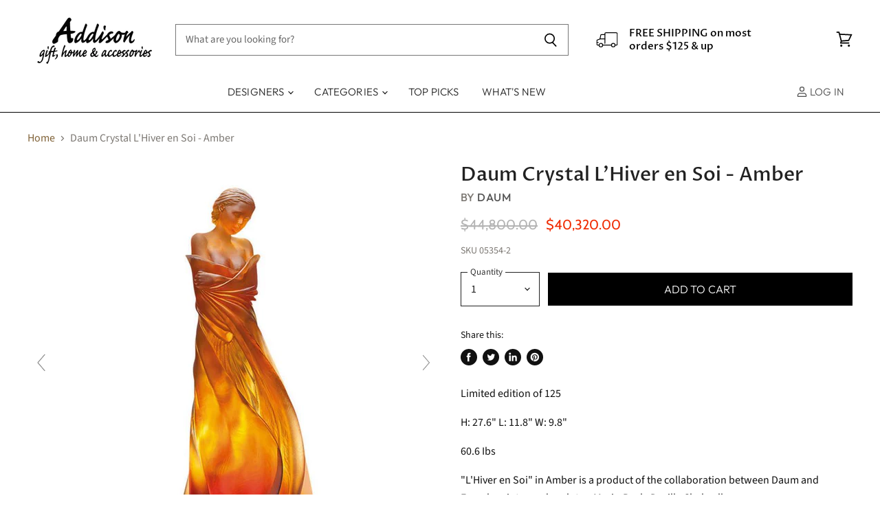

--- FILE ---
content_type: text/html; charset=utf-8
request_url: https://shoptheaddison.com/products?view=meteor&timestamp=1768843511071
body_size: 17804
content:


<html>
  <head>
    <meta name="robots" content="noindex, nofollow">
  <!-- BEGIN app block: shopify://apps/gorgias-live-chat-helpdesk/blocks/gorgias/a66db725-7b96-4e3f-916e-6c8e6f87aaaa -->
<script defer data-gorgias-loader-chat src="https://config.gorgias.chat/bundle-loader/shopify/addisoncollection.myshopify.com"></script>


<script defer data-gorgias-loader-convert  src="https://cdn.9gtb.com/loader.js"></script>


<script defer data-gorgias-loader-mailto-replace  src="https://config.gorgias.help/api/contact-forms/replace-mailto-script.js?shopName=addisoncollection"></script>


<!-- END app block --><!-- BEGIN app block: shopify://apps/minmaxify-order-limits/blocks/app-embed-block/3acfba32-89f3-4377-ae20-cbb9abc48475 --><script type="text/javascript" src="https://limits.minmaxify.com/addisoncollection.myshopify.com?v=139b&r=20260110210918" async></script>

<!-- END app block --><!-- BEGIN app block: shopify://apps/cbb-shipping-rates/blocks/app-embed-block/de9da91b-8d51-4359-81df-b8b0288464c7 --><script>
    window.codeblackbelt = window.codeblackbelt || {};
    window.codeblackbelt.shop = window.codeblackbelt.shop || 'addisoncollection.myshopify.com';
    </script><script src="//cdn.codeblackbelt.com/widgets/shipping-rates-calculator-plus/main.min.js?version=2026011912-0500" async></script>
<!-- END app block --><!-- BEGIN app block: shopify://apps/simprosys-google-shopping-feed/blocks/core_settings_block/1f0b859e-9fa6-4007-97e8-4513aff5ff3b --><!-- BEGIN: GSF App Core Tags & Scripts by Simprosys Google Shopping Feed -->





    <!-- BEGIN app snippet: gsf_spd_data --><script>
    var gsf_call_spd_js = false;
    var gsf_spd_data = {};
    var gsf_spd_shop_domain = 'shoptheaddison.com';
    var gsf_spd_money_format = "${{amount}}";
    

    
</script>


    
                    <style type='text/css'>
                        .gsf-spd-loaded .shopify-payment-button button { display: none !important; }
                        .gsf-spd-loaded .shopify-payment-button__button { display: none !important; }
                        .gsf-spd-loaded #candyrack-root { display:none !important;}
                        .gsf-spd-loaded .gsf-spd-price-block {display:none!important;}
                        .gsf-spd-loaded .gsf-spd-sale-price-block {display:none!important;}
                        .gsf-spd-product-discount .product__column-sticky .price .price__regular .price-item--regular, .gsf-spd-product-discount .product__column-sticky .price--on-sale .price__sale .price-item--sale, .gsf-spd-product-discount .product__column-sticky .price--on-sale .price__sale .price-item--regular, .gsf-spd-product-discount .product__column-sticky .price__badge-sale, .gsf-spd-product-discount .new-product-price .new-price-discounts-wrapper {display:none!important;}
                        .gsf-spd-loaded .product__column-sticky .price__sale .saved_amount_from_discount {display:none;}
                        .gsf-spd-loaded #MainContent .price__container .price__sale .price-item--regular {text-decoration:none;}
                        
                    </style><script>var gsf_call_spd_js = gsf_call_spd_js || false;if (gsf_call_spd_js) {var gsf_spd_ajax_call = 0,gsf_spd_re_ajax_call = 0,gsf_spd_discount_url_call = 0,gsf_spd_re_discount_url_call = 0,gsf_spd_cart_url_call = 0,gsf_shopify_shop_domain = (gsf_spd_shop_domain) ? gsf_spd_shop_domain : '{{shop.domain}}',gsf_shopify_shop_URL = 'https://shoptheaddison.com';var Shopify = Shopify || {};        var gsf_shopify_currency_active = Shopify?.currency?.active || '';Shopify.gsf_money_format = (gsf_spd_money_format)? gsf_spd_money_format : '${'+'{amount}'+'}';Shopify.gsfFormatMoney = function(cents, format) {if (typeof cents == 'string') { cents = cents.replace('.',''); }var value = '';var placeholderRegex = /\{\{\s*(\w+)\s*\}\}/;var formatString = (format || this.gsf_money_format);           function defaultOption(opt, def) {return (typeof opt == 'undefined' ? def : opt);}function formatWithDelimiters(number, precision, thousands, decimal) {precision = defaultOption(precision, 2);thousands = defaultOption(thousands, ',');decimal   = defaultOption(decimal, '.');if (isNaN(number) || number == null) { return 0; }number = (number/100.0).toFixed(precision);var parts   = number.split('.'),dollars = parts[0].replace(/(\d)(?=(\d\d\d)+(?!\d))/g, '$1' + thousands),cents   = parts[1] ? (decimal + parts[1]) : '';return dollars + cents;}var action = formatString.match(placeholderRegex)[1] || 'amount';switch(action) {case 'amount':value = formatWithDelimiters(cents, 2);break;case 'amount_no_decimals':value = formatWithDelimiters(cents, 0);break;case 'amount_with_comma_separator':value = formatWithDelimiters(cents, 2, '.', ',');break;case 'amount_no_decimals_with_comma_separator':value = formatWithDelimiters(cents, 0, '.', ',');break;}return formatString.replace(placeholderRegex, value);};function gsfSPDContainsPrice(str) {const priceRegex = /\b\d{1,3}(?:,\d{3})*(?:\.\d{1,2})?\b/;return priceRegex.test(str);}var gsfSPDGetShopProductData = function (items,type) {                var gsf_spd_shop_pdata = '';            for (var i = 0; i < items.length; i++) {   var gsf_item = items[i];if (type == 'variant_id'){                    gsf_spd_shop_pdata = gsf_item.variant_id;} else if(type == 'product_id') {gsf_spd_shop_pdata = gsf_item.product_id;} else if(type == 'sku') {gsf_spd_shop_pdata = gsf_item.sku;} else if(type == 'price') {gsf_spd_shop_pdata = gsf_item.price;}                }                 return gsf_spd_shop_pdata;             };function gsfSPDSetCookie (name, value, minutes) {if (minutes >= 0) {var cookie = name + '=' + encodeURIComponent(value) + ';';var expires = new Date(new Date().getTime() + parseInt(minutes) * 1000 * 60);cookie += 'expires=' + expires.toGMTString() + ';';cookie += 'path=/;';document.cookie = cookie;} }function gsfSPDGetCookie(cookie_name) {if (document.cookie.length > 0) {var cookie_start = document.cookie.indexOf(cookie_name + '=');if (cookie_start !== -1) {cookie_start = cookie_start + cookie_name.length + 1;var cookie_end = document.cookie.indexOf(';', cookie_start);if (cookie_end === -1) {cookie_end = document.cookie.length;}return decodeURIComponent(document.cookie.substring(cookie_start, cookie_end));}}return '';}function gsfSPDRemoveCookie(cookie_name) {document.cookie = cookie_name +'=; Path=/; Expires=Thu, 01 Jan 1970 00:00:00 UTC;';}function gsfSPDRemoveCookiesContaining(keyword) {document.cookie.split(';').forEach(cookie => {if (cookie.includes(keyword)) {document.cookie = cookie.split('=')[0] + '=; Path=/; Expires=Thu, 01 Jan 1970 00:00:00 UTC;';}});}function gsfSleep(ms) {return new Promise(resolve => setTimeout(resolve, ms));}var gsfSPDGenerateProductItemsId = function (items, type = 'google') {            var gsf_spd_item_pid = 'shopify_US' + '_' + items.product_id + '_' + items.variant_id;if (parseInt('1') === 1) {gsf_spd_item_pid = items.sku;} else if (parseInt('1') === 2) {gsf_spd_item_pid = items.variant_id;} else if (parseInt('1') === 3) {gsf_spd_item_pid = items.product_id + '_' + items.variant_id;}return gsf_spd_item_pid;};function gsf_show_discount_label(gsf_spd_jQuery, gsf_spd_current_price, gsf_spd_new_price) {var discount_label = gsf_spd_jQuery('.product__column-sticky .price__sale .saved_amount_from_discount');if (discount_label.length > 0) {var discounted_amount = gsf_spd_current_price - gsf_spd_new_price;var discounted_percantage = parseFloat((discounted_amount / gsf_spd_current_price) * 100).toFixed(2);var discount_amount_with_currency = Shopify.gsfFormatMoney(discounted_amount * 100);var discount_text = 'SAVE '+discount_amount_with_currency+' (' + discounted_percantage + '%)';console.log('discounted_percantage', discounted_percantage, discount_text);discount_label.text(discount_text);discount_label.show();}}function gsfSPDGetCurrentVariantId() {const input = document.querySelector("input[name='id']");return input ? parseInt(input.value, 10) : null;}function gsfGetActiveSPDData(gsf_spd_jQuery = '', spd_type = '') {var gsf_spd_active_data = false;var gsf_spd_active_variant = gsfSPDGetCookie('gsf_spd_active_variant') || 0;var gsf_shopify_variant_id = gsf_spd_active_variant;var gsf_shopify_product_id =  '';if (typeof gsf_spd_data != 'undefined' && gsf_spd_data && gsf_spd_data.data && gsf_spd_data.data.total_price > 0 && gsf_spd_data.page_type == 'product') {var gsf_shopify_variant_id =  gsfSPDGetShopProductData(gsf_spd_data.data.product_data,'variant_id');gsf_shopify_product_id = gsfSPDGetShopProductData(gsf_spd_data.data.product_data,'product_id');}var gsf_spd_apply_product_level_discount = gsfSPDGetCookie('gsf_spd_apply_product_discount_'+gsf_shopify_product_id);if ((gsf_spd_active_variant > 0 && gsf_shopify_variant_id == gsf_spd_active_variant) || gsf_spd_apply_product_level_discount == 'true') {if (spd_type && spd_type == 'extended_SPD') {var gsf_spd_final_data = gsfSPDGetCookie('gsf_spd_extended_data_'+ gsf_spd_active_variant) || '{}';} else {var gsf_spd_final_data = gsfSPDGetCookie('gsf_spd_final_data_'+ gsf_spd_active_variant) || '{}';}gsf_spd_final_data = JSON.parse(gsf_spd_final_data);var gsf_spd_final_data_count = Object.keys(gsf_spd_final_data).length;if (gsf_spd_final_data_count > 0) {gsf_spd_active_data = gsf_spd_final_data;}   }var gsf_spd_apply_product_level_discount = gsfSPDGetCookie('gsf_spd_apply_product_discount_'+gsf_shopify_product_id);if (gsf_spd_apply_product_level_discount == 'true' && gsf_spd_jQuery != '') {if (gsf_spd_jQuery('body').hasClass('gsf-spd-product-discount') == false) {gsf_spd_jQuery('body').addClass('gsf-spd-product-discount');}}return gsf_spd_active_data;}function gsfUpdateQueryStringParameter(uri, key, value) {var gsf_spd_re = new RegExp('([?&])' + key + '=.*?(&|$)', 'i');var gsf_spd_separator = uri.indexOf('?') !== -1 ? '&' : '?';if (uri.match(gsf_spd_re)) {return uri.replace(gsf_spd_re, '$1' + key + '=' + value + '$2');} else {return uri + gsf_spd_separator + key + '=' + value;}}function gsfParseJwtToken(gsf_google_token) {if (typeof gsf_google_token === 'undefined' || gsf_google_token === '' || gsf_google_token === null || gsf_google_token.split('.').length !== 3) {return false;}var gsf_spd_base64Url = gsf_google_token.split('.')[1];var gsf_spd_base64 = gsf_spd_base64Url.replace(/-/g, '+').replace(/_/g, '/');var gsf_spd_jsonPayload = decodeURIComponent(atob(gsf_spd_base64).split('').map(function (c) {return '%' + ('00' + c.charCodeAt(0).toString(16)).slice(-2)}).join(''));return JSON.parse(gsf_spd_jsonPayload)}function gsfSetDiscountCodeOnShopifyThemes(gsf_spd_jQuery) {var gsf_spd_final_data = gsfGetActiveSPDData(gsf_spd_jQuery);if (gsf_spd_final_data) {var gsf_discount_code = gsf_spd_final_data.discount_code;  var gsf_spd_product_id = gsf_spd_final_data.product_id;if (gsf_discount_code) {gsf_spd_jQuery('#gsf_spd_discount').remove();                                                          gsf_spd_jQuery('form[action="/cart"],form[action^="/cart?"]').append('<input type="hidden" name="discount" id="gsf_spd_discount" value="'+ gsf_discount_code +'">');if (gsf_spd_discount_url_call == 0) {var gsf_apply_discount_url = gsf_shopify_shop_URL + '/discount/' + gsf_discount_code;gsf_spd_jQuery.get(gsf_apply_discount_url, function () {});gsf_spd_discount_url_call = 1;}}  }}function gsfRemoveDiscountCodeOnShopifyThemes(gsf_spd_jQuery) {if (gsf_spd_re_discount_url_call == 0) {gsf_spd_re_discount_url_call = 1;gsf_spd_jQuery('#gsf_spd_discount').remove();var gsf_apply_discount_url = gsf_shopify_shop_URL + '/discount/1';gsf_spd_jQuery.get(gsf_apply_discount_url, function () {});}}function gsfSetPriceOnProduct(gsf_spd_jQuery, gsf_spd_current_price, gsf_spd_new_price, display_spd_price = true, instant_show_spd_price = false, check_currency = true) {var gsf_spd_final_data = gsfGetActiveSPDData(gsf_spd_jQuery);if (gsf_spd_final_data || instant_show_spd_price) {var gsf_spd_current_price = instant_show_spd_price ? (gsf_spd_current_price || gsf_spd_final_data.current_price) : (gsf_spd_final_data.current_price || gsf_spd_current_price),gsf_spd_new_price = instant_show_spd_price ? (gsf_spd_new_price || gsf_spd_final_data.new_price) : (gsf_spd_final_data.new_price || gsf_spd_new_price),gsf_spd_currency = gsf_spd_final_data.c,gsf_spd_product_id = gsf_spd_final_data.product_id,gsf_spd_variant_id = gsf_spd_final_data.variant_id,gsf_shopify_currency_active = Shopify.currency.active || '';if (check_currency && gsf_shopify_currency_active && gsf_spd_currency && gsf_shopify_currency_active != gsf_spd_currency) {gsf_spd_page_loaded = 1;return false;}var show_price = false;var current_price_format_money = Shopify.gsfFormatMoney(gsf_spd_current_price * 100);var new_price_format_money = Shopify.gsfFormatMoney(gsf_spd_new_price * 100);var gsf_select_regular_price, gsf_select_sale_price;if (gsf_spd_jQuery('.product-page .price-item.regular, .product__price .h4').length > 0) {gsf_select_regular_price = gsf_spd_jQuery('.product-page .price-item.regular, .product__price .h4');gsf_select_sale_price = gsf_spd_jQuery('.product-page .price-item.regular, .product__price .price__regular');show_price = true;} else if (gsf_spd_jQuery('.product-page-info__price span.price span').length > 0) {gsf_select_regular_price = gsf_spd_jQuery('.product-page-info__price span.price span:nth-child(1)');gsf_select_sale_price = gsf_spd_jQuery('.product-page-info__price span.price span:nth-child(2)');show_price = true;} else if (gsf_spd_jQuery('.price-review .price_range .price_varies').length > 0) {gsf_select_regular_price = gsf_spd_jQuery('.price-review .price_range .price_varies ins, .price-review .price_range .price_varies');gsf_select_sale_price = gsf_spd_jQuery('.price-review .price_range .price_varies del');show_price = true;} else if (gsf_spd_jQuery('.product__block--price .f-price .f-price__regular .f-price-item--regular').length > 0) {gsf_select_regular_price = gsf_spd_jQuery('.product__block--price .f-price .f-price__regular .f-price-item--regular');gsf_select_sale_price = gsf_spd_jQuery('.product__block--price .f-price--on-sale .f-price__sale .f-price-item--sale');show_price = true;} else if (gsf_spd_jQuery('.pagepilot-layout .price__sale .pp-line-through').length > 0) {let r = '.price .pagepilot-layout .price__sale .pp-line-through', p = gsf_spd_jQuery('.product__column-sticky '+r).length ? '.product__column-sticky ' : '';gsf_select_regular_price = gsf_spd_jQuery(p+r);gsf_select_sale_price = gsf_spd_jQuery(p+'.price .pagepilot-layout .price__sale .price-item--sale');show_price = true;} else if (gsf_spd_jQuery('.pagepilot-wrapper .pp-flex-col .pp-price-item--regular').length > 0) {gsf_select_regular_price = gsf_spd_jQuery('.pagepilot-wrapper .pp-flex-col .pp-price-item--regular');gsf_select_sale_price = gsf_spd_jQuery('.pagepilot-wrapper .pp-flex-col .pp-price-item--sale-price');show_price = true;} else if (gsf_spd_jQuery('main#MainContent.wrapper-body.content-for-layout.focus-none .productView-price .price .price__regular .price-item--regular').length > 0) {gsf_select_regular_price = gsf_spd_jQuery('main#MainContent.wrapper-body.content-for-layout.focus-none .productView-price .price .price__regular .price-item--regular');gsf_select_sale_price = gsf_spd_jQuery('main#MainContent.wrapper-body.content-for-layout.focus-none .productView-price .price--on-sale .price__last .price-item--sale');if (gsf_select_sale_price.length > 0) {gsf_select_regular_price = gsf_spd_jQuery('main#MainContent.wrapper-body.content-for-layout.focus-none .productView-price .price--on-sale .price__sale .price__compare .price-item--regular');}show_price = true;} else if (gsf_spd_jQuery('#priceWrapperTdf .price .price__regular .price-item--regular').length) {gsf_select_regular_price = gsf_spd_jQuery('#priceWrapperTdf .price .price__regular .price-item--regular');gsf_select_sale_price = gsf_spd_jQuery('#priceWrapperTdf .price .price__sale .price-item--sale');gsf_show_regular_price_first = show_price = true;} else if (gsf_spd_jQuery('.price .price__regular .price-item--regular').length > 0) {let cmn_r = '.price .price__regular .price-item--regular',p = gsf_spd_jQuery('.product__column-sticky '+cmn_r).length ? '.product__column-sticky ' :gsf_spd_jQuery('.productView-price '+cmn_r).length ? '.productView-price ' : '';let r = p + cmn_r, s = p + '.price--on-sale .price__sale .price-item--sale';gsf_select_sale_price = gsf_spd_jQuery(s);if (gsf_select_sale_price.length) r = p + '.price--on-sale .price__sale .price-item--regular';if (gsf_spd_jQuery(r + ' .money').length) {r += ' .money';gsf_select_sale_price = gsf_spd_jQuery(s + ' .money');}gsf_select_regular_price = gsf_spd_jQuery(r);show_price = true;} else if (gsf_spd_jQuery('.price-item--regular:visible').length > 0) {gsf_select_regular_price = gsf_spd_jQuery('.price-item--regular:visible');gsf_select_sale_price = gsf_spd_jQuery('.price-item--sale:visible');show_price = true;} else if (gsf_spd_jQuery('.product__info-container  .f-price__regular .f-price-item--regular .money').length > 0) {gsf_select_regular_price = gsf_spd_jQuery('.product__info-container  .f-price__regular .f-price-item--regular .money');gsf_select_sale_price = gsf_spd_jQuery('.product__info-container  .f-price__regular .f-price-item--sale .money');show_price = true;} else if (gsf_spd_jQuery('.pr_sticky_su .shopify-section .money').length > 0) {gsf_select_regular_price = gsf_spd_jQuery('.pr_sticky_su .shopify-section .money');gsf_select_sale_price = gsf_spd_jQuery('.pr_sticky_su .shopify-section .sale-price .money');show_price = true;} else if (gsf_spd_jQuery('.product-top-sticky .product-price .price').length > 0) {gsf_select_regular_price = gsf_spd_jQuery('.product-top-sticky .product-price .price');gsf_select_sale_price = gsf_spd_jQuery('.product-top-sticky .product-price .price .info .old');if (gsf_select_sale_price.length > 0) {[gsf_select_regular_price, gsf_select_sale_price] = [gsf_select_sale_price, gsf_select_regular_price];} else if (gsf_spd_jQuery('.product-top-sticky .product-price .info .old').length > 0) {gsf_select_sale_price = gsf_spd_jQuery('.product-top-sticky .product-price .info .old');[gsf_select_regular_price, gsf_select_sale_price] = [gsf_select_sale_price, gsf_select_regular_price];}show_price = true;} else if (gsf_spd_jQuery('.product__info-block .product__price .price__regular .price-item--regular, .product__info-block .product__price .price__sale .price-item--sale').length > 0) {gsf_select_regular_price = gsf_spd_jQuery('.product__column-sticky .product__info-block .product__price .price__regular .price-item--regular, .product__info-block .product__price .price__sale .price-item--sale');gsf_select_sale_price = gsf_spd_jQuery('.product__info-block .product__price .price__sale .price-item--sale');show_price = true;} else if (gsf_spd_jQuery('.f8pr .f8pr-price').text().trim() != '') {gsf_select_regular_price = gsf_spd_jQuery('.f8pr .f8pr-price');gsf_select_sale_price = gsf_spd_jQuery('');if (gsf_spd_jQuery('.f8pr .f8pr-price .old-price').length) {gsf_select_regular_price = gsf_spd_jQuery('.f8pr .f8pr-price .old-price');gsf_select_sale_price = gsf_spd_jQuery('.f8pr .f8pr-price').contents().filter(function () { return this.nodeType === 3 && this.textContent.trim() !== ''; });}show_price = true;} else if (gsf_spd_jQuery('#gwV-p7VDH9 .ciwi-money').length > 0) {gsf_select_regular_price = gsf_spd_jQuery('#gwV-p7VDH9 .ciwi-money');gsf_select_sale_price = gsf_spd_jQuery('');show_price = true;} else if (gsf_spd_jQuery('.product__info-wrapper .emdpr-prices-container').length) {gsf_select_regular_price = gsf_spd_jQuery('.product__info-wrapper .emdpr-prices-container');gsf_select_sale_price = gsf_spd_jQuery('');show_price = true;} else if (gsf_spd_jQuery('#MainContent .product-info__price-wrapper .price-wrapper').length) {gsf_select_regular_price = gsf_spd_jQuery('#MainContent .product-info__price-wrapper .price-wrapper');gsf_select_sale_price = gsf_spd_jQuery('');show_price = true;} else if (gsf_spd_jQuery('#MainContent .shopify-section--product-price-wsp').length) {gsf_select_regular_price = gsf_spd_jQuery('#MainContent .shopify-section--product-price-wsp');gsf_select_sale_price = gsf_spd_jQuery('');show_price = true;} else if (gsf_spd_jQuery('.pf-product-form .sc-fYXHKj [data-product-type="price"]').length) {gsf_select_regular_price = gsf_spd_jQuery('.pf-product-form .sc-fYXHKj [data-product-type="price"]');gsf_select_sale_price = gsf_spd_jQuery('.pf-product-form .sc-fYXHKj [data-product-type="compare_at_price"]');show_price = true;} else {gsf_select_regular_price = gsf_spd_jQuery('.gsf-spd-product-sale-price, .product-form__info-item .price-list .price:first-child, .price-item--regular:visible, #productPrice, .product__current-price, .ProductMeta__PriceList, .gsf-spd-product-price-block .current_price, .product-price-box .current-price, form[data-productid="'+ gsf_spd_product_id +'"] .gf_product-prices .gf_product-price, .tt-price .sale-price, .tt-price .new-price, .product-block--price span[data-product-price], .product-block--price span[data-product-price] .money, .product-block--price .price-ui .price, .product__price .price__current .money, .product__price .current-price .money, .prices span.price, .price-list .price--highlight .money, .variant-price-list .price--highlight .money, .main-product .product-price--original, .product-info .price-list sale-price .bird-money, .product-single__price-number .money, .product__info .price-list .price--large, .main-product__block .m-price-item--regular .money, .ecom-product-single__price--regular, .tee-product-price .tee-price--current, .product--price .price--main .money, .product-info__price .price__current, .product-detail__price span[data-product-price], .product-block .product_name span, .product_payment_info .product__price, .pricecontainer .product__price, .product-info .price-list sale-price, .product-price .product-price__regular, .product-price #ProductPrice-product-template .money, .t4s-product__price-review .t4s-product-price, .product__price--holder .product__price, .price-container .sale-price .money, .price-container .current-price .money, .product-price-wrap span.product-price__price .money, .product-details_price-wrapper .price-sale, .product-single__meta #ProductPrice-'+ gsf_spd_product_id +', .price-container .price-item-regular, .price .ProductPrice-product-template, div[data-product-type="price"] .money, .gm_price_container .gm_price, #ProductPrice .money .dualPrice, .yv-product-price .money, .new-product-price .new-current-price-wrapper, .hdt-price__container .hdt-price, .product__price span[data-price], .product__price span[data-product-price], .loop-one-time-purchase-option-price-amount, .product-price .product-price__current-price .money, .product__price .product__price--regular, .product-price__cost .product-price__current-price, .bls__product-price .price__regular .price, .product-price-container ins .amount, .product-detail__price .price-regular .price, .product-pricing .product-actual-price .money, .price .price__number .money, .product-price-block span[x-html="formatMoney(currentPrice)"], #ProductSection #productPrice-product-template, .x-block-price .main-product-price .price-sale, .main-product__block-price .m-price__sale .m-price-item--sale, .price__container .sale .money, .custom-product-pricing #ProductPrice .money, .product-price-group #ProductPrice .money, .product-details div[ref="priceContainer"] .price, .product__block--price .f-price__regular .f-price-item--regular .money, .product__block--price .f-price__sale .f-price-item--regular, div[data-block-type="price"] .font-semibold');gsf_select_sale_price = gsf_spd_jQuery('.gsf-spd-product-regular-price, .product-form__info-item .price-list .price--compare, .price-item--sale:visible, .gsf-spd-product-price-block .was_price, .gsf-spd-product-price-block .savings, .product-price-box .previous-price, form[data-productid="'+ gsf_spd_product_id +'"] .gf_product-prices .gf_product-compare-price, .tt-price .old-price, .product-block--price .product__price--compare, .product-block--price span[data-compare-price] .money, .product-block--price .price-ui .compare-at-price, .product__price .price__compare-at .money, .product__price .was-price .money, .prices span.compare-price, .price-list .price--compare .money, .variant-price-list .price--compare .money, .main-product .product-price--compare, .giraffly_PCPreview_BOX .giraffly_compare_at_price, .product-info .price-list compare-at-price .bird-money, .product-single__price-compare .money, .product__info .price-list .price--compare, .main-product__block .m-price-item--sale .money, .ecom-product-single__price--sale, .tee-product-price .tee-price--compare, .product--price .price--compare-at .money, .product-info__price .price__was, .product-detail__price .product-price__compare, .product_payment_info .product__price--old, .pricecontainer .pricewas, .product-info .price-list compare-at-price, .product-price .product-price__compare, .product-price #ComparePrice-product-template .money, .product__price--holder .product__price--old, .price-container .original-price .money, .product-price-wrap .product-price__sale .money, .product-details_price-wrapper .price-compare, .product-single__meta #ComparePrice-'+ gsf_spd_product_id +', .price-container .price-item-sale, .price .ComparePrice-product-template, div[data-product-type="compare_at_price"] .money, .gm_price_container .gm_price .sale-price, #ComparePrice .money .dualPrice, .yv-product-compare-price .money, .new-product-price .new-price-discounts-wrapper, .hdt-price__container .hdt-compare-at-price, .product__price s[data-compare-price], .product-price .product-price__old-price .money, .product__price .product__price--compare, .product-price__cost .product-price__old-price, .bls__product-price .price__sale .price-item, .product-price-container del .amount, .product-detail__price .price-regular .compare-price, .product-pricing .product-compare-price .money, .price .price__compare .money, .product-price-block s[x-html="formatMoney(currentVariant.compare_at_price)"], .x-block-price .main-product-price small.cap, .main-product__block-price .m-price__sale .m-price-item--regular, .price__container .was_price .money, .product-price-group #ComparePrice .money, .product-details div[ref="priceContainer"] .compare-at-price, .product__block--price .f-price__sale .f-price-item--sale, div[data-block-type="price"] .line-through');}if (show_price) {gsfShowNewPriceOnProductDetail(gsf_spd_jQuery, gsf_select_regular_price, gsf_select_sale_price, gsf_spd_current_price, gsf_spd_new_price, display_spd_price, new_price_format_money, current_price_format_money);} else { var gsf_percentage_off_label_show_hide = gsf_spd_jQuery('.product__price-savings, .price-list .price--discount, .variant-price-list .price--discount, .price__badge-sale, .product-label--on-sale, .product__badge--sale, .product__badges-sale, .tee-price--saving, .discount-percentage, .tag--sale, .yousave, .product-price__you-save, .discount-and-save-price, .badge--on-sale, .your-price-savings-wrap, product-price div[class*="@save"], product-price div[class*="@compare"] dt[class^="#price-item-heading"], .product-price__percent, #DiscountSaved, .yv-product-percent-off, .hdt-badge__on-sale, .product__price-displayed-discount, .product__price--off, .product-block--price span[data-product-price-wrap], .price__saved, .price-desktop .risparmi, .prezzo-scomposto .vista-percentuale, .product-block--price .savings, .m-price__badge-sale, .price__container .savings');if (display_spd_price) {if (gsf_select_regular_price.length > 0 && gsf_spd_current_price > 0 && gsf_spd_new_price > 0) { gsf_spd_jQuery('.gsf-spd-price, .gsf-spd-regular-price, .gsf-spd-sale-price').remove();var gsf_spd_use_default_price_size = '';var gsf_spd_use_default_regular_price_class = '';gsf_percentage_off_label_show_hide.hide();if (gsf_spd_jQuery('.gsf-spd-price-block').length == 0) {gsf_select_regular_price.wrap('<span class="gsf-spd-price-block">').hide();}if (gsf_select_sale_price.length > 0) {gsf_select_sale_price.addClass('gsf-spd-sale-price-block');gsf_select_sale_price.hide();}var gsf_spd_regular_price_style = 'text-decoration: line-through;font-weight: 700;';var gsf_spd_sale_price_style = 'color:#fa4545;font-weight: 700;';if (gsf_spd_jQuery('#AddToCartForm .btn-money').length > 0) {if (gsfSPDContainsPrice(gsf_spd_jQuery('#AddToCartForm .btn-money').text())) {gsf_spd_jQuery('#AddToCartForm .btn-money').text(new_price_format_money);}}gsf_spd_jQuery('.gsf-spd-price-block').after('<span class="gsf-spd-price '+ gsf_spd_use_default_price_size +' "><span class="gsf-spd-sale-price" style="'+ gsf_spd_sale_price_style +'">'+ new_price_format_money +'</span> <span class="gsf-spd-regular-price '+ gsf_spd_use_default_regular_price_class +' " style="'+ gsf_spd_regular_price_style +'">'+current_price_format_money+'</span></span>');                      gsfSleep(2000).then(() => {gsfSetDiscountCodeOnShopifyThemes(gsf_spd_jQuery);});gsf_spd_page_loaded = 1;} else {gsf_spd_page_loaded = 1;}} else {if (gsf_select_regular_price.length > 0 && gsf_spd_current_price > 0 && gsf_spd_new_price > 0) {                    gsf_spd_jQuery('.gsf-spd-regular-price, .gsf-spd-sale-price').remove();gsf_percentage_off_label_show_hide.show();if (gsf_spd_jQuery('.gsf-spd-price-block').length > 0) {gsf_select_regular_price.unwrap('span.gsf-spd-price-block').show();} if (gsf_select_sale_price.length > 0) {gsf_select_sale_price.removeClass('gsf-spd-sale-price-block');gsf_select_sale_price.show();                            }gsf_spd_page_loaded = 1;}             }}}}function gsfAddCustomCss(gsf_spd_jQuery, new_price_format_money, current_price_format_money) {var gsf_spd_use_default_price_size = '', gsf_spd_use_default_regular_price_class = '', gsf_spd_regular_price_style, gsf_spd_sale_price_style;gsf_spd_regular_price_style = 'text-decoration: line-through;font-weight: 700;';gsf_spd_sale_price_style = 'color:#fa4545;font-weight: 700;';gsf_spd_jQuery('.gsf-spd-price-block').after('<span class="gsf-spd-price '+ gsf_spd_use_default_price_size +' "><span class="gsf-spd-sale-price" style="'+ gsf_spd_sale_price_style +'">'+ new_price_format_money +'</span> <span class="gsf-spd-regular-price '+ gsf_spd_use_default_regular_price_class +' " style="'+ gsf_spd_regular_price_style +'" >'+current_price_format_money+'</span></span>');                      gsfSleep(1000).then(() => {if (gsf_spd_jQuery('.sls-purchase-options-container .sls-one-time-price .sls-price .money').length > 0) {gsf_spd_jQuery('.sls-purchase-options-container .sls-one-time-price .sls-price .money').text(new_price_format_money);if (gsf_spd_jQuery('.sls-purchase-options-container .sls-one-time-price .sls-original-price .money').length == 0) {gsf_spd_jQuery('.sls-purchase-options-container .sls-one-time-price .sls-price').before('<div class="sls-original-price"><span class="money conversion-bear-money seal-money ht-money">'+current_price_format_money+'</span></div>');} else {gsf_spd_jQuery('.sls-purchase-options-container .sls-one-time-price .sls-original-price .money').text(current_price_format_money);}}if (gsf_spd_jQuery('.productView-subtotal .money-subtotal').length > 0) {gsf_spd_jQuery('.productView-subtotal .money-subtotal').text(new_price_format_money);}let gsf_spd_final_data = gsfGetActiveSPDData(gsf_spd_jQuery), new_price = (gsf_spd_final_data && ('p' in gsf_spd_final_data)) ? (gsf_spd_final_data.p * 100) : 0;if (gsf_spd_jQuery('.quantity__input').length > 0 && new_price > 0) {gsf_spd_jQuery('.quantity__input').attr('data-price', new_price);}if (gsf_spd_jQuery('.Vtl-VolumeDiscountRadio .Vtl-VolumeDiscountRadio__TierItem .Vtl-VolumeDiscountRadio__LabelHeaderTotalValue.Vtl-Money').length > 0) {gsf_spd_jQuery('.Vtl-VolumeDiscountRadio .Vtl-VolumeDiscountRadio__TierItem .Vtl-VolumeDiscountRadio__LabelHeaderTotalValue.Vtl-Money').text(new_price_format_money);}});}function gsfShowNewPriceOnProductDetail (gsf_spd_jQuery, gsf_select_regular_price, gsf_select_sale_price, gsf_spd_current_price, gsf_spd_new_price, display_spd_price, new_price_format_money, current_price_format_money) {let is_valid_price = (gsf_select_regular_price.length > 0 && gsf_spd_current_price > 0 && gsf_spd_new_price > 0);var gsf_percentage_off_label_show_hide = gsf_spd_jQuery('.product__price-savings, .price-list .price--discount, .variant-price-list .price--discount, .price__badge-sale, .product-label--on-sale, .product__badge--sale, .product__badges-sale, .tee-price--saving, .discount-percentage, .tag--sale, .yousave, .product-price__you-save, .discount-and-save-price, .badge--on-sale, .your-price-savings-wrap, product-price div[class*="@save"], product-price div[class*="@compare"] dt[class^="#price-item-heading"], .product-price__percent, .saved_amount_from_discount, #DiscountSaved, .yv-product-percent-off, .hdt-badge__on-sale, .product__price-displayed-discount, .product__price--off, .product-block--price span[data-product-price-wrap], .price__saved, .price-desktop .risparmi, .prezzo-scomposto .vista-percentuale, .product-block--price .savings, .m-price__badge-sale, .price__container .savings');      if (is_valid_price) { if (display_spd_price) {gsf_spd_jQuery('.gsf-spd-price, .gsf-spd-regular-price, .gsf-spd-sale-price').remove();gsf_percentage_off_label_show_hide.hide();if (gsf_spd_jQuery('.gsf-spd-price-block').length == 0) {gsf_select_regular_price.wrap('<span class="gsf-spd-price-block">').hide();}if (gsf_select_sale_price.length > 0) {gsf_select_sale_price.addClass('gsf-spd-sale-price-block');gsf_select_sale_price.hide();}gsfAddCustomCss(gsf_spd_jQuery, new_price_format_money, current_price_format_money);gsfSleep(2000).then(() => {gsfSetDiscountCodeOnShopifyThemes(gsf_spd_jQuery);});gsf_spd_page_loaded = 1;} else {gsf_spd_jQuery('.gsf-spd-regular-price, .gsf-spd-sale-price').remove();gsf_percentage_off_label_show_hide.show();if (gsf_spd_jQuery('.gsf-spd-price-block').length > 0) {gsf_select_regular_price.unwrap('span.gsf-spd-price-block').show();} if (gsf_select_sale_price.length > 0) {gsf_select_sale_price.removeClass('gsf-spd-sale-price-block');gsf_select_sale_price.show();                            }}gsf_spd_page_loaded = 1;    } else if (display_spd_price) {gsf_spd_page_loaded = 1;}}function gsfSetPriceOnCart(gsf_spd_jQuery, gsf_spd_final_data, create_discount_code = true, instant_show_spd_price = false) {  var gsf_spd_final_data = gsfGetActiveSPDData(gsf_spd_jQuery);if (!gsf_spd_final_data) {gsf_spd_final_data = gsfGetActiveSPDData(gsf_spd_jQuery, 'extended_SPD');}if (gsf_spd_final_data) {var d=gsf_spd_final_data;var gsf_spd_current_price=d.current_price,gsf_spd_new_price=d.new_price,gsf_spd_product_id=d.product_id,gsf_spd_variant_id=d.variant_id,gsf_spd_discount_code=d.discount_code,gsf_spd_currency=d.c,gsf_spd_exp_time=d.exp,gsf_spd_token=d.spd_token||false,gsf_shopify_currency_active=Shopify.currency.active||'';              if (gsf_shopify_currency_active && gsf_spd_currency && gsf_shopify_currency_active != gsf_spd_currency) {gsf_spd_page_loaded = 1;return false;}var gsf_total_cart_amount = 0,gsf_spd_price_html_show = true, gsf_spd_sub_price_html_show = true;gsf_spd_jQuery.getJSON('/cart.js', function(cart) {gsf_spd_jQuery(cart.items).each(function(index, item) {var gsf_cart_index = (index + 1);var gsf_cart_item_price = (item.price / 100);if (gsf_spd_product_id == item.product_id && gsf_spd_variant_id == item.variant_id && gsf_spd_current_price == gsf_cart_item_price && gsf_spd_discount_code) {var gsf_select_cart_sale_price = gsf_spd_jQuery('.gsf-spd-cart-price-block .was_price, .line-item__price--compare, .cart-item--sale-price, .mm-ajaxcart-item-price .cart_compare_at-price');var gsf_select_cart_price = gsf_spd_jQuery('.gsf-spd-cart-lineitem-price, .gsf-spd-cart-price, .cart__price, td[data-label="Price"], .cart-item__price, .gsf-spd-cart-price-block .sale, .desk-price-col .price-box, .Cart__ItemList .CartItem__Price .money, div.product-option, .line-item__price--highlight .money, .CartItem__PriceList .bird-money, .line-item-info .bird-money, .line-item__info .price-list .price, .cart-item--content-price .money, .mm-ajaxcart-item-price .money, .cart-item-price .price--end, .cart__item__price');var gsf_select_cart_final_price = gsf_spd_jQuery('.gsf-spd-cart-lineitem-final-price, .gsf-spd-cart-final-price, .cart__final-price, .cart__item-total, .price--end, td[data-label="Total"], .Cart__ItemList .CartItem__LinePrice .money, .cart-item--total .money, .main-bottom .price, .cart--total .price, .line-item__line-price .money, .cart-item__totals, .CartItem__LinePriceList .bird-money, .text-end .bird-money, .cart-item__total .money, .cart__price #item-price');var gsf_replace_cart_price = gsf_spd_jQuery("[data-cart-item-key='" + item.key + "'], [data-cartitem-key='" + item.key + "'], [data-line-item-key='" + item.key + "'], [data-cart-item-id='" + item.key + "'], [data-key='" + item.key + "'], [data-id='" + item.key + "'], [data-line='" + item.key + "'], [data-variant_id='" + gsf_spd_variant_id + "'], [data-item='" + item.key + "'], #CartItem-" + gsf_cart_index + ", #CartDrawer-Item-" + gsf_cart_index + ", .cart-table");gsfSetDiscountCodeOnShopifyThemes(gsf_spd_jQuery);var gsf_new_price = (gsf_spd_new_price > 0) ? gsf_spd_new_price : (item.price / 100),gsf_item_final_price = (item.quantity * gsf_new_price);if (gsf_spd_price_html_show && gsf_spd_sub_price_html_show) {gsf_replace_cart_price.find(gsf_select_cart_price).html(Shopify.gsfFormatMoney(gsf_new_price*100));gsf_replace_cart_price.find(gsf_select_cart_final_price).html(Shopify.gsfFormatMoney(gsf_item_final_price*100));if (gsf_select_cart_sale_price.length > 0) {                          	gsf_replace_cart_price.find(gsf_select_cart_sale_price).hide();}}} else {var gsf_item_final_price = (item.quantity * (item.price/100));}gsf_total_cart_amount += parseFloat(gsf_item_final_price);});if (gsf_total_cart_amount > 0) {if (gsf_spd_price_html_show) {gsf_spd_jQuery('.gsf-spd-cart-subtotal-price, .cart-subtotal__price, .cart__subtotal, .totals__subtotal-value, .cart-drawer__subtotal-price, .js-cart_subtotal .money, .js-cart_grand_total .money, .sidebar-footer .subtotal-price, #bk-cart-subtotal-price, .Cart__Footer .Cart__Total .money, .total-sum-box .sum, #subtotal td, #grandtotal td, .tt-total .full-total-js, .cart__footer span, .cart__item--subtotal div[data-subtotal], .revy-upsell-cart-summary-total-value-final, .cart-subtotal .money, .footer .slidecart-subtotal, .cart-form .total .price, .cart__item-sub div[data-subtotal], .cart-title-total .money, .atc-banner--cart .atc-subtotal--price, .cart__item-sub div[data-subtotal] .money, #CartDrawer .total-price .money, #asm-totals #asm-subtotal-rate, .drawer__footer .totals__total-value, .subtotal .tdf_money').html(Shopify.gsfFormatMoney(gsf_total_cart_amount*100));}gsf_spd_jQuery('.cart__item--subtotal div[data-subtotal]').attr('gsf-cart-total-price', (gsf_total_cart_amount));gsf_spd_page_loaded = 1;var gsf_spd_is_updated = gsfSPDGetCookie('gsf_spd_is_updated_' + gsf_spd_variant_id) || false;if (gsf_spd_re_ajax_call == 0 && !gsf_spd_is_updated) {       gsf_spd_re_ajax_call = 1;var gsf_spd_re_ajax_call_sleep_time = 0;gsfSleep(gsf_spd_re_ajax_call_sleep_time).then(() => {gsf_spd_jQuery.ajax({type: 'POST',url:  '/apps/gsf/gad?t=' + Date.now(),data : {'shop_domain' : gsf_shopify_shop_domain, 'variant_id' : gsf_spd_variant_id, 'product_id' : gsf_spd_product_id, 'spd_token' : gsf_spd_token, 'expiry_time' : gsf_spd_exp_time, 'action': 'spd_update', 'shopify_currency' : gsf_shopify_currency_active},crossDomain : true,dataType: 'json',success: function(results) {var final_data = results.data || {};if (results.error == 0 && Object.keys(final_data).length > 0 && final_data && final_data.new_price > 0) {var gsf_spd_variant_id = (final_data.variant_id) ? final_data.variant_id : 0;                                         var exp_time_minutes = (final_data.exp_time_minutes) ? final_data.exp_time_minutes : 0;if (exp_time_minutes) {gsfSPDSetCookie('gsf_spd_is_updated_' + gsf_spd_variant_id, true, exp_time_minutes);var final_data_new = JSON.stringify(gsf_spd_final_data);gsfSPDSetCookie('gsf_spd_active_variant', gsf_spd_variant_id, exp_time_minutes);gsfSPDSetCookie('gsf_spd_extended_data_' + gsf_spd_variant_id , final_data_new, exp_time_minutes);}} else {console.log('Oops, Something went wrong please try after some time.!');                                                                                }}});});}}});} }   function triggerChangeVariant(handler) {          function track(fn, handler, before) {return function interceptor() {if (before) {handler.apply(this, arguments);return fn.apply(this, arguments);} else {var result = fn.apply(this, arguments);handler.apply(this, arguments);return result;}};}var currentVariantId = null;function variantHandler() {var selectedVariantId = window.location.search.replace(/.*variant=(\d+).*/, '$1');if(!selectedVariantId) return;if(selectedVariantId != currentVariantId) {currentVariantId = selectedVariantId;handler(selectedVariantId);}}window.history.pushState = track(history.pushState, variantHandler);window.history.replaceState = track(history.replaceState, variantHandler);window.addEventListener('popstate', variantHandler);}var gsfSPDLoadScript = function(url, callback) {                var script = document.createElement('script');        script.type = 'text/javascript';if (script.readyState) {                script.onreadystatechange = function() {if (script.readyState == 'loaded' || script.readyState == 'complete') {script.onreadystatechange = null;callback();}};} else {script.onload = function() {callback();};}script.src = url;document.getElementsByTagName('head')[0].appendChild(script);};var gsfSPDPrepareEvent = function (gsf_spd_jQuery) {var gsf_url_params = new URLSearchParams(window.location.search),gsf_shopify_variant_id = 0,gsf_shopify_product_id = 0,gsf_shopify_sku = 0,gsf_shopify_current_price = 0,gsf_shopify_shop_domain = (gsf_spd_shop_domain) ? gsf_spd_shop_domain : '{{shop.domain}}',gsf_shopify_page_type = '',gsf_shopify_currency_rate = Shopify.currency.rate || '',gsf_spd_new_price = 0;if (typeof gsf_spd_data != 'undefined' && gsf_spd_data && gsf_spd_data.data && gsf_spd_data.data.total_price > 0 ) { var gsf_shopify_variant_id = gsfSPDGetShopProductData(gsf_spd_data.data.product_data, 'variant_id'),gsf_shopify_product_id = gsfSPDGetShopProductData(gsf_spd_data.data.product_data, 'product_id'),gsf_shopify_sku = gsfSPDGetShopProductData(gsf_spd_data.data.product_data, 'sku'),gsf_shopify_current_price = gsfSPDGetShopProductData(gsf_spd_data.data.product_data, 'price'),gsf_shopify_page_type = gsf_spd_data.page_type;}if ((gsf_url_params.has('pv2') && gsf_url_params.get('pv2') != null)) { var gsf_spd_google_token = gsf_url_params.get('pv2'),gsf_spd_google_token = gsfParseJwtToken(gsf_spd_google_token);if (gsf_spd_google_token) {var gsf_shopify_product_item = {product_id:gsf_shopify_product_id, variant_id:gsf_shopify_variant_id, sku:gsf_shopify_sku},gsf_shopify_offer_id = gsfSPDGenerateProductItemsId(gsf_shopify_product_item),gsf_shopify_exp = Math.floor((new Date()).getTime() / 1000),gsf_spd_offer_id = gsf_spd_google_token.o || 0,gsf_spd_exp = gsf_spd_google_token.exp || 0;gsf_spd_new_price = gsf_spd_google_token.p || 0;if ((gsf_spd_new_price && gsf_spd_new_price > 0)&& (gsf_shopify_offer_id && gsf_spd_offer_id && gsf_shopify_offer_id == gsf_spd_offer_id)&& (gsf_shopify_exp && gsf_spd_exp && gsf_spd_exp > gsf_shopify_exp)) {gsfSetPriceOnProduct(gsf_spd_jQuery, gsf_shopify_current_price, gsf_spd_new_price, true, true);}}}var gsf_spd_final_data = gsfSPDGetCookie('gsf_spd_final_data_'+ gsf_shopify_variant_id) || '{}';                 gsf_spd_final_data = JSON.parse(gsf_spd_final_data);  var gsf_spd_final_data_count = Object.keys(gsf_spd_final_data).length;var gsf_spd_active_variant = gsfSPDGetCookie('gsf_spd_active_variant') || 0;if (((gsf_url_params.has('pv2') && gsf_url_params.get('pv2') != null) || (gsf_spd_final_data_count > 0 && gsf_spd_active_variant == gsf_shopify_variant_id)) && gsf_spd_jQuery('body').hasClass('gsf-spd-loaded') == false) {gsf_spd_jQuery('body').addClass('gsf-spd-loaded');}if (gsf_spd_final_data_count > 0 && gsf_spd_new_price && gsf_spd_final_data.new_price && gsf_spd_new_price != gsf_spd_final_data.new_price) {gsf_spd_final_data_count = 0;}if (!gsf_shopify_currency_active) {gsf_shopify_currency_active = Shopify?.currency?.active || '';}if (gsfSPDGetCookie('gsf_spd_apply_product_discount_'+gsf_shopify_product_id) == 'true' && (gsf_shopify_page_type == 'product')) {gsfSetPriceOnProduct(gsf_spd_jQuery,gsf_spd_current_price, gsf_spd_new_price);} else if (gsf_spd_final_data_count == 0 || gsf_shopify_variant_id != gsf_spd_final_data.variant_id) {if (gsf_url_params.has('pv2') && gsf_url_params.get('pv2') != null) {var gsf_token = gsf_url_params.get('pv2');var gsf_simp_token = gsf_url_params.get('simp_token') || '';if (gsf_spd_ajax_call == 0) {gsf_spd_ajax_call = 1;gsf_spd_jQuery.ajax({type: 'POST',url:  '/apps/gsf/gad?t='+Date.now(), data : {'token' : gsf_token, 'shop_domain' : gsf_shopify_shop_domain, 'variant_id' : gsf_shopify_variant_id, 'product_id' : gsf_shopify_product_id, 'current_price' : gsf_shopify_current_price, 'simp_token' : gsf_simp_token, 'sku' : gsf_shopify_sku, 'shopify_currency_rate': gsf_shopify_currency_rate, 'shopify_currency' : gsf_shopify_currency_active },crossDomain : true,dataType: 'json',success: function(results) {var final_data = results.data || {};                        if (results.error == 0 && Object.keys(final_data).length > 0 && final_data && final_data.new_price > 0) { var product_id = (final_data.product_id) ? final_data.product_id : 0;var variant_id = (final_data.variant_id) ? final_data.variant_id : 0;var new_price = final_data.new_price || 0;var current_price = final_data.current_price || 0;var compare_at_price = final_data.compare_at_price || 0;var expiration_time = (final_data.exp_time) ? final_data.exp_time : 0;var exp_time_minutes = (final_data.exp_time_minutes) ? final_data.exp_time_minutes : 0;var gsf_spd_discount_code = final_data.discount_code;if (gsf_spd_discount_code) {var final_data_new = JSON.stringify(final_data);gsfSPDSetCookie('gsf_spd_final_data_' + variant_id , final_data_new, exp_time_minutes);gsfSPDSetCookie('gsf_spd_active_variant', variant_id, exp_time_minutes);gsfSetPriceOnProduct(gsf_spd_jQuery, current_price, new_price);gsfSPDRemoveCookie('gsf_spd_is_updated_' + variant_id);if (final_data.apply_product_discount != undefined) {gsfSPDSetCookie('gsf_spd_apply_product_discount_' + product_id, final_data.apply_product_discount, exp_time_minutes);if (final_data.apply_product_discount == 'true' && gsf_spd_jQuery('body').hasClass('gsf-spd-product-discount') == false) {gsf_spd_jQuery('body').addClass('gsf-spd-product-discount');}}}} else {console.log('Oops, product offer is expired.!');gsfSetPriceOnProduct(gsf_spd_jQuery,gsf_shopify_current_price, gsf_shopify_current_price, false, true);gsf_spd_page_loaded = 1;}}});}} else {gsf_spd_page_loaded = 1;}} else if (gsf_spd_final_data_count > 0 && gsf_spd_active_variant == gsf_shopify_variant_id) { var gsf_spd_current_price = gsf_spd_final_data.current_price,gsf_spd_new_price = gsf_spd_final_data.new_price,gsf_spd_currency = gsf_spd_final_data.c;if (gsf_shopify_currency_active && gsf_spd_currency && gsf_shopify_currency_active != gsf_spd_currency) {if (gsf_spd_cart_url_call == 0) {gsf_spd_cart_url_call = 1;gsf_spd_jQuery.get('https://shoptheaddison.com/cart.json', function (response) {                        if (response && response.total_price && response.total_price > 0) {var gsf_shopify_cart = response;if (typeof gsf_shopify_cart.items != 'undefined'  && gsf_shopify_cart.items.length > 0) {var gsf_shopify_cart_items = gsf_shopify_cart.items;for (gsf_item_i in gsf_shopify_cart_items) {var gsf_spd_item = gsf_shopify_cart_items[gsf_item_i];    if (gsf_spd_item.id == gsf_spd_active_variant) {gsf_spd_current_price = (gsf_spd_item.original_price / 100);gsf_spd_new_price = (gsf_spd_item.discounted_price / 100);gsfSetPriceOnProduct(gsf_spd_jQuery,gsf_spd_current_price, gsf_spd_new_price, true, true, false);break;}}}}});}} else {if (gsf_shopify_page_type == 'product') {gsfSetPriceOnProduct(gsf_spd_jQuery,gsf_spd_current_price, gsf_spd_new_price);} else {gsf_spd_page_loaded = 1;}}}                triggerChangeVariant(function(variant_Id) {var gsf_shopify_product_id =  gsfSPDGetShopProductData(gsf_spd_data.data.product_data,'product_id'),gsf_spd_active_variant = gsfSPDGetCookie('gsf_spd_active_variant') || 0,gsf_spd_apply_product_level_discount = gsfSPDGetCookie('gsf_spd_apply_product_discount_'+gsf_shopify_product_id),gsf_sleep_time = gsf_spd_apply_product_level_discount == 'true' ? 900 : 1000;gsfSleep(gsf_sleep_time).then(() => {var gsf_spd_current_price = gsf_spd_final_data.current_price,gsf_spd_new_price = gsf_spd_final_data.new_price;if (variant_Id == gsf_spd_active_variant || gsf_spd_apply_product_level_discount == 'true') {gsfSetPriceOnProduct(gsf_spd_jQuery,gsf_spd_current_price, gsf_spd_new_price);} else {gsfSetPriceOnProduct(gsf_spd_jQuery,gsf_spd_current_price, gsf_spd_new_price, false);}});});gsf_spd_jQuery(document).on('submit', 'form[action*="/cart/add"]', function(e) {gsfSetPriceOnCart(gsf_spd_jQuery, gsf_spd_final_data);});var gsf_shopify_cart_page_enabled = false;   if (gsf_shopify_page_type == 'cart' || gsf_shopify_cart_page_enabled) {gsfSetPriceOnCart(gsf_spd_jQuery, gsf_spd_final_data, true, true);    var gsf_spd_ajax_open = XMLHttpRequest.prototype.open,gsf_spd_ajax_send = XMLHttpRequest.prototype.send;                    XMLHttpRequest.prototype.open = function (method, url) {this._method = method;this._url = url;      gsf_spd_ajax_open.apply(this, arguments);};XMLHttpRequest.prototype.send = function () { this.addEventListener('readystatechange', function () {                                                                     if (this.readyState === XMLHttpRequest.DONE) {if (this._url && (this._url.indexOf('/cart/change.js') !== -1 || this._url.indexOf('/cart/update.js') !== -1)) {                     var cart_item = JSON.parse(this.responseText);gsfSetPriceOnCart(gsf_spd_jQuery, gsf_spd_final_data, false);}}});gsf_spd_ajax_send.apply(this, arguments);};var gsf_spd_fetch_open = window.fetch;                    window.fetch = function() {                      return new Promise((resolve, reject) => {gsf_spd_fetch_open.apply(this, arguments).then((response) => {if (response.url && (response.url.indexOf('/cart/change') > -1 || response.url.indexOf('/cart/add') !== -1 || response.url.indexOf('/cart/update.js') !== -1) && response.status == 200) {response.clone().json().then((cart_item) => {if (typeof cart_item.items != 'undefined'  && cart_item.items.length > 0) {cart_item = cart_item.items[0];                                                }gsfSetPriceOnCart(gsf_spd_jQuery, gsf_spd_final_data, false);}).catch((err) => { console.log(err);});}resolve(response);}).catch((error) => {console.log(error);reject(error);});});};}};function gsfSPDLoadjQuery(force_load_our_jquery = false) {var gsf_spd_page_loaded_stop_time = 1500;gsfSleep(gsf_spd_page_loaded_stop_time).then(() => {gsf_spd_page_loaded_stop = 1;});if (gsf_spd_page_loaded == 1 && gsf_spd_page_loaded_stop == 1) {return;}var gsf_spd_url_params = new URLSearchParams(window.location.search),gsf_spd_final_data = gsfGetActiveSPDData(),gsf_spd_final_data_count = Object.keys(gsf_spd_final_data).length;if (!gsf_spd_final_data) {gsf_spd_final_data = gsfGetActiveSPDData('', 'extended_SPD');gsf_spd_final_data_count = Object.keys(gsf_spd_final_data).length;}if ((gsf_spd_url_params.has('pv2') && gsf_spd_url_params.get('pv2') != null) || (gsf_spd_final_data_count > 0)) {if (!window.jQuery || typeof jQuery === 'undefined' || (typeof jQuery === 'function' && typeof jQuery().jquery === 'undefined') || force_load_our_jquery) {                        gsfSPDLoadScript('https://ajax.googleapis.com/ajax/libs/jquery/3.5.0/jquery.min.js', function () {gsf_spd_jQuery = jQuery.noConflict(true);gsfSPDPrepareEvent(gsf_spd_jQuery);                        });} else {gsfSPDPrepareEvent(jQuery);}} else {gsf_spd_page_loaded = 1;}}var gsf_spd_page_loaded = 0;var gsf_spd_page_loaded_stop = 0;if (typeof gsf_spd_data != 'undefined' && gsf_spd_data && gsf_spd_data.page_type && gsf_spd_data.page_type == 'product') {setInterval(function() {gsfSPDLoadjQuery();}, 100);} else {  window.addEventListener('load', function(wind) {gsfSPDLoadjQuery();});}}</script>

<!-- END app snippet -->





<!-- END: GSF App Core Tags & Scripts by Simprosys Google Shopping Feed -->
<!-- END app block --><script src="https://cdn.shopify.com/extensions/019bc2d0-0f91-74d4-a43b-076b6407206d/quick-announcement-bar-prod-97/assets/quickannouncementbar.js" type="text/javascript" defer="defer"></script>
<link rel="canonical" href="https://shoptheaddison.com/collections">
<meta property="og:image" content="https://cdn.shopify.com/s/files/1/0042/8723/4115/files/addison-logo-0819.gif?height=628&pad_color=fff&v=1739115418&width=1200" />
<meta property="og:image:secure_url" content="https://cdn.shopify.com/s/files/1/0042/8723/4115/files/addison-logo-0819.gif?height=628&pad_color=fff&v=1739115418&width=1200" />
<meta property="og:image:width" content="1200" />
<meta property="og:image:height" content="628" />
</head>

  <body>
    <script id="meteor-menu-data" type="application/json">
      


  
  {
    "version": "4.5.0",
    "base_url": "https://meteor.heliumdev.com",
    "settings": {"app_proxy":"apps/meteor","z_index":9999,"mobile_breakpoint":"","disable_at_width":"","vertical_offset":0,"mobile_vertical_offset":0,"css":"","queries":"","async_load":"true","layout_liquid":"theme.liquid","external_links_in_new_tab":"false"},
    "theme": {
      "name": "Superstore",
      "version": "3.1.1"
    },
    "linklists": {
      "main-menu": {
        "links": [
          


  
  

  {        "title": "Designers",        "url": "\/pages\/brands",        "type": "page_link","object_id": 22269526083,                "nest_level": 1,        "links": [                        {        "title": "Ahdorned Bags",        "url": "\/collections\/ahdorned",        "type": "collection_link",                  "images": {            "small": "\/\/shoptheaddison.com\/cdn\/shop\/collections\/ahdorned_banner_400x400.jpg?v=1705422474",            "medium": "\/\/shoptheaddison.com\/cdn\/shop\/collections\/ahdorned_banner_800x800.jpg?v=1705422474",            "large": "\/\/shoptheaddison.com\/cdn\/shop\/collections\/ahdorned_banner_1200x1200.jpg?v=1705422474",            "alt": "Ahdorned"          },                "nest_level": 2,        "links": [                                      ]      },                            {        "title": "Arthur Court",        "url": "\/collections\/arthur-court",        "type": "collection_link",                  "images": {            "small": "\/\/shoptheaddison.com\/cdn\/shop\/collections\/arthur_court_400x400.jpg?v=1564323290",            "medium": "\/\/shoptheaddison.com\/cdn\/shop\/collections\/arthur_court_800x800.jpg?v=1564323290",            "large": "\/\/shoptheaddison.com\/cdn\/shop\/collections\/arthur_court_1200x1200.jpg?v=1564323290",            "alt": "Arthur Court"          },                "nest_level": 2,        "links": [                                      ]      },                            {        "title": "Ayala Bar Jewelry",        "url": "\/collections\/ayala-bar",        "type": "collection_link",                  "images": {            "small": "\/\/shoptheaddison.com\/cdn\/shop\/collections\/ayala_bar_banner_400x400.jpg?v=1706119398",            "medium": "\/\/shoptheaddison.com\/cdn\/shop\/collections\/ayala_bar_banner_800x800.jpg?v=1706119398",            "large": "\/\/shoptheaddison.com\/cdn\/shop\/collections\/ayala_bar_banner_1200x1200.jpg?v=1706119398",            "alt": "Ayala Bar"          },                "nest_level": 2,        "links": [                                      ]      },                            {        "title": "Badash Crystal",        "url": "\/collections\/badash-crystal",        "type": "collection_link",                  "images": {            "small": "\/\/shoptheaddison.com\/cdn\/shop\/collections\/badash_400x400.jpg?v=1611719362",            "medium": "\/\/shoptheaddison.com\/cdn\/shop\/collections\/badash_800x800.jpg?v=1611719362",            "large": "\/\/shoptheaddison.com\/cdn\/shop\/collections\/badash_1200x1200.jpg?v=1611719362",            "alt": "Badash Crystal"          },                "nest_level": 2,        "links": [                                      ]      },                            {        "title": "Beatriz Ball",        "url": "\/collections\/beatriz-ball",        "type": "collection_link",                  "images": {            "small": "\/\/shoptheaddison.com\/cdn\/shop\/collections\/1f1b562438bb0fd191438d4cab530af1_400x400.jpg?v=1614628713",            "medium": "\/\/shoptheaddison.com\/cdn\/shop\/collections\/1f1b562438bb0fd191438d4cab530af1_800x800.jpg?v=1614628713",            "large": "\/\/shoptheaddison.com\/cdn\/shop\/collections\/1f1b562438bb0fd191438d4cab530af1_1200x1200.jpg?v=1614628713",            "alt": "beatrizball,melamine,thegoodlife,luxurymelamine,doubledip,chipanddip,dividedplatter,nube,bestseller,gift,versatile,sculptural,gift"          },                "nest_level": 2,        "links": [                                      ]      },                            {        "title": "Brouk \u0026 Co",        "url": "\/collections\/brouk-co",        "type": "collection_link",                  "images": {            "small": "\/\/shoptheaddison.com\/cdn\/shop\/collections\/brouk-banner_400x400.jpg?v=1654007356",            "medium": "\/\/shoptheaddison.com\/cdn\/shop\/collections\/brouk-banner_800x800.jpg?v=1654007356",            "large": "\/\/shoptheaddison.com\/cdn\/shop\/collections\/brouk-banner_1200x1200.jpg?v=1654007356",            "alt": "Brouk \u0026 Co"          },                "nest_level": 2,        "links": [                                      ]      },                            {        "title": "Cobalt Guild",        "url": "\/collections\/cobalt-guild",        "type": "collection_link",                  "images": {            "small": "\/\/shoptheaddison.com\/cdn\/shop\/collections\/cobalt-blue-banner_400x400.jpg?v=1743529708",            "medium": "\/\/shoptheaddison.com\/cdn\/shop\/collections\/cobalt-blue-banner_800x800.jpg?v=1743529708",            "large": "\/\/shoptheaddison.com\/cdn\/shop\/collections\/cobalt-blue-banner_1200x1200.jpg?v=1743529708",            "alt": "Cobalt Guild"          },                "nest_level": 2,        "links": [                                      ]      },                            {        "title": "Creative Gifts",        "url": "\/collections\/creative-gifts",        "type": "collection_link",                  "images": {            "small": "\/\/shoptheaddison.com\/cdn\/shop\/collections\/cg_400x400.jpg?v=1704374039",            "medium": "\/\/shoptheaddison.com\/cdn\/shop\/collections\/cg_800x800.jpg?v=1704374039",            "large": "\/\/shoptheaddison.com\/cdn\/shop\/collections\/cg_1200x1200.jpg?v=1704374039",            "alt": "Creative Gifts"          },                "nest_level": 2,        "links": [                                      ]      },                            {        "title": "Crislu Jewelry",        "url": "\/collections\/crislu-jewelry",        "type": "collection_link",                  "images": {            "small": "\/\/shoptheaddison.com\/cdn\/shop\/collections\/8e1963f8d6b242f007ff8a41c9879e44_400x400.jpg?v=1564334569",            "medium": "\/\/shoptheaddison.com\/cdn\/shop\/collections\/8e1963f8d6b242f007ff8a41c9879e44_800x800.jpg?v=1564334569",            "large": "\/\/shoptheaddison.com\/cdn\/shop\/collections\/8e1963f8d6b242f007ff8a41c9879e44_1200x1200.jpg?v=1564334569",            "alt": "Crislu"          },                "nest_level": 2,        "links": [                                      ]      },                            {        "title": "Danny's Fine Porcelain",        "url": "\/collections\/dannys-fine-porcelain",        "type": "collection_link",                  "images": {            "small": "\/\/shoptheaddison.com\/cdn\/shop\/collections\/dannys-650x650-banner_400x400.jpg?v=1727448623",            "medium": "\/\/shoptheaddison.com\/cdn\/shop\/collections\/dannys-650x650-banner_800x800.jpg?v=1727448623",            "large": "\/\/shoptheaddison.com\/cdn\/shop\/collections\/dannys-650x650-banner_1200x1200.jpg?v=1727448623",            "alt": "Danny's Fine Porcelain"          },                "nest_level": 2,        "links": [                                      ]      },                            {        "title": "Daum Crystal",        "url": "\/collections\/daum",        "type": "collection_link",                  "images": {            "small": "\/\/shoptheaddison.com\/cdn\/shop\/collections\/daum_banner_400x400.jpg?v=1603199321",            "medium": "\/\/shoptheaddison.com\/cdn\/shop\/collections\/daum_banner_800x800.jpg?v=1603199321",            "large": "\/\/shoptheaddison.com\/cdn\/shop\/collections\/daum_banner_1200x1200.jpg?v=1603199321",            "alt": "Daum"          },                "nest_level": 2,        "links": [                                      ]      },                            {        "title": "Distinctive Designs",        "url": "\/collections\/distinctive-designs",        "type": "collection_link",                  "images": {            "small": "\/\/shoptheaddison.com\/cdn\/shop\/collections\/ddi_400x400.jpg?v=1570748632",            "medium": "\/\/shoptheaddison.com\/cdn\/shop\/collections\/ddi_800x800.jpg?v=1570748632",            "large": "\/\/shoptheaddison.com\/cdn\/shop\/collections\/ddi_1200x1200.jpg?v=1570748632",            "alt": "Distinctive Designs"          },                "nest_level": 2,        "links": [                                      ]      },                            {        "title": "Furnishings Discovery Direct",        "url": "\/collections\/furnishings-discovery-direct",        "type": "collection_link",                  "images": {            "small": "\/\/shoptheaddison.com\/cdn\/shop\/collections\/Furniture-Direct-650x650-Banner_400x400.jpg?v=1767705631",            "medium": "\/\/shoptheaddison.com\/cdn\/shop\/collections\/Furniture-Direct-650x650-Banner_800x800.jpg?v=1767705631",            "large": "\/\/shoptheaddison.com\/cdn\/shop\/collections\/Furniture-Direct-650x650-Banner_1200x1200.jpg?v=1767705631",            "alt": "Furnishings Discovery Direct"          },                "nest_level": 2,        "links": [                                      ]      },                            {        "title": "Inspired Generations",        "url": "\/collections\/inspired-generations",        "type": "collection_link",                  "images": {            "small": "\/\/shoptheaddison.com\/cdn\/shop\/collections\/1a6c6d9e62b45d3b9997ce77626d726a_400x400.jpg?v=1570381790",            "medium": "\/\/shoptheaddison.com\/cdn\/shop\/collections\/1a6c6d9e62b45d3b9997ce77626d726a_800x800.jpg?v=1570381790",            "large": "\/\/shoptheaddison.com\/cdn\/shop\/collections\/1a6c6d9e62b45d3b9997ce77626d726a_1200x1200.jpg?v=1570381790",            "alt": "Inspired Generations"          },                "nest_level": 2,        "links": [                                      ]      },                            {        "title": "Kosta Boda",        "url": "\/collections\/kosta-boda",        "type": "collection_link",                  "images": {            "small": "\/\/shoptheaddison.com\/cdn\/shop\/collections\/kosta_400x400.jpg?v=1632317021",            "medium": "\/\/shoptheaddison.com\/cdn\/shop\/collections\/kosta_800x800.jpg?v=1632317021",            "large": "\/\/shoptheaddison.com\/cdn\/shop\/collections\/kosta_1200x1200.jpg?v=1632317021",            "alt": "Kosta Boda"          },                "nest_level": 2,        "links": [                                      ]      },                            {        "title": "Leeber",        "url": "\/collections\/leeber",        "type": "collection_link",                  "images": {            "small": "\/\/shoptheaddison.com\/cdn\/shop\/collections\/leeber-banner-01-30-24_400x400.jpg?v=1706635259",            "medium": "\/\/shoptheaddison.com\/cdn\/shop\/collections\/leeber-banner-01-30-24_800x800.jpg?v=1706635259",            "large": "\/\/shoptheaddison.com\/cdn\/shop\/collections\/leeber-banner-01-30-24_1200x1200.jpg?v=1706635259",            "alt": "Leeber"          },                "nest_level": 2,        "links": [                                      ]      },                            {        "title": "Legend of Asia",        "url": "\/collections\/legend-of-asia",        "type": "collection_link",                  "images": {            "small": "\/\/shoptheaddison.com\/cdn\/shop\/collections\/LOA_400x400.png?v=1682603428",            "medium": "\/\/shoptheaddison.com\/cdn\/shop\/collections\/LOA_800x800.png?v=1682603428",            "large": "\/\/shoptheaddison.com\/cdn\/shop\/collections\/LOA_1200x1200.png?v=1682603428",            "alt": "Legend of Asia"          },                "nest_level": 2,        "links": [                                      ]      },                            {        "title": "Luxe Mahjong",        "url": "\/collections\/luxe-mahjong",        "type": "collection_link",                  "images": {            "small": "\/\/shoptheaddison.com\/cdn\/shop\/collections\/Luxe-mahjong1_400x400.jpg?v=1736373211",            "medium": "\/\/shoptheaddison.com\/cdn\/shop\/collections\/Luxe-mahjong1_800x800.jpg?v=1736373211",            "large": "\/\/shoptheaddison.com\/cdn\/shop\/collections\/Luxe-mahjong1_1200x1200.jpg?v=1736373211",            "alt": "Luxe Mahjong"          },                "nest_level": 2,        "links": [                                      ]      },                            {        "title": "Mary Frances",        "url": "\/collections\/mary-frances",        "type": "collection_link",                  "images": {            "small": "\/\/shoptheaddison.com\/cdn\/shop\/collections\/5c5a54e8452c80c4e3a84a9097b6aceb_400x400.jpg?v=1768508175",            "medium": "\/\/shoptheaddison.com\/cdn\/shop\/collections\/5c5a54e8452c80c4e3a84a9097b6aceb_800x800.jpg?v=1768508175",            "large": "\/\/shoptheaddison.com\/cdn\/shop\/collections\/5c5a54e8452c80c4e3a84a9097b6aceb_1200x1200.jpg?v=1768508175",            "alt": "Mary Frances"          },                "nest_level": 2,        "links": [                                      ]      },                            {        "title": "Melie Bianco",        "url": "\/collections\/melie-bianco",        "type": "collection_link",                  "images": {            "small": "\/\/shoptheaddison.com\/cdn\/shop\/collections\/melie-02-2024_400x400.jpg?v=1707909092",            "medium": "\/\/shoptheaddison.com\/cdn\/shop\/collections\/melie-02-2024_800x800.jpg?v=1707909092",            "large": "\/\/shoptheaddison.com\/cdn\/shop\/collections\/melie-02-2024_1200x1200.jpg?v=1707909092",            "alt": "Melie Bianco"          },                "nest_level": 2,        "links": [                                      ]      },                            {        "title": "Michal Golan",        "url": "\/collections\/michal-golan",        "type": "collection_link",                  "images": {            "small": "\/\/shoptheaddison.com\/cdn\/shop\/collections\/michal-golan-banner_400x400.jpg?v=1590580498",            "medium": "\/\/shoptheaddison.com\/cdn\/shop\/collections\/michal-golan-banner_800x800.jpg?v=1590580498",            "large": "\/\/shoptheaddison.com\/cdn\/shop\/collections\/michal-golan-banner_1200x1200.jpg?v=1590580498",            "alt": "Michal Golan"          },                "nest_level": 2,        "links": [                                      ]      },                            {        "title": "Middle \u0026 Main Mahjong",        "url": "\/collections\/middle-main-mahjong",        "type": "collection_link",                  "images": {            "small": "\/\/shoptheaddison.com\/cdn\/shop\/collections\/mmm_nahjong_banner_400x400.jpg?v=1739982686",            "medium": "\/\/shoptheaddison.com\/cdn\/shop\/collections\/mmm_nahjong_banner_800x800.jpg?v=1739982686",            "large": "\/\/shoptheaddison.com\/cdn\/shop\/collections\/mmm_nahjong_banner_1200x1200.jpg?v=1739982686",            "alt": "Middle \u0026 Main Mahjong"          },                "nest_level": 2,        "links": [                                      ]      },                            {        "title": "My Fair Mahjong",        "url": "\/collections\/my-fair-mahjong",        "type": "collection_link",                  "images": {            "small": "\/\/shoptheaddison.com\/cdn\/shop\/collections\/my-fair-mahjong-banner_400x400.jpg?v=1740408045",            "medium": "\/\/shoptheaddison.com\/cdn\/shop\/collections\/my-fair-mahjong-banner_800x800.jpg?v=1740408045",            "large": "\/\/shoptheaddison.com\/cdn\/shop\/collections\/my-fair-mahjong-banner_1200x1200.jpg?v=1740408045",            "alt": "My Fair Mahjong"          },                "nest_level": 2,        "links": [                                      ]      },                            {        "title": "Oh My Mahjong",        "url": "\/collections\/oh-my-mahjong",        "type": "collection_link",                  "images": {            "small": "\/\/shoptheaddison.com\/cdn\/shop\/collections\/OMM_LOGO_2025_WEBSITE_2_400x400.svg?v=1736382205",            "medium": "\/\/shoptheaddison.com\/cdn\/shop\/collections\/OMM_LOGO_2025_WEBSITE_2_800x800.svg?v=1736382205",            "large": "\/\/shoptheaddison.com\/cdn\/shop\/collections\/OMM_LOGO_2025_WEBSITE_2_1200x1200.svg?v=1736382205",            "alt": "Oh My Mahjong"          },                "nest_level": 2,        "links": [                                      ]      },                            {        "title": "Olivia Riegel",        "url": "\/collections\/olivia-riegel",        "type": "collection_link",                  "images": {            "small": "\/\/shoptheaddison.com\/cdn\/shop\/collections\/eb047afcf3536f17202120a1bf0305ef_400x400.jpg?v=1768573345",            "medium": "\/\/shoptheaddison.com\/cdn\/shop\/collections\/eb047afcf3536f17202120a1bf0305ef_800x800.jpg?v=1768573345",            "large": "\/\/shoptheaddison.com\/cdn\/shop\/collections\/eb047afcf3536f17202120a1bf0305ef_1200x1200.jpg?v=1768573345",            "alt": "Olivia Riegel"          },                "nest_level": 2,        "links": [                                      ]      },                            {        "title": "Orrefors",        "url": "\/collections\/orrefors",        "type": "collection_link",                  "images": {            "small": "\/\/shoptheaddison.com\/cdn\/shop\/collections\/orrefors_400x400.jpg?v=1611327333",            "medium": "\/\/shoptheaddison.com\/cdn\/shop\/collections\/orrefors_800x800.jpg?v=1611327333",            "large": "\/\/shoptheaddison.com\/cdn\/shop\/collections\/orrefors_1200x1200.jpg?v=1611327333",            "alt": "Orrefors"          },                "nest_level": 2,        "links": [                                      ]      },                            {        "title": "Phillips Collection",        "url": "\/collections\/phillips-collection",        "type": "collection_link",                  "images": {            "small": "\/\/shoptheaddison.com\/cdn\/shop\/collections\/pc-banner_400x400.jpg?v=1656094966",            "medium": "\/\/shoptheaddison.com\/cdn\/shop\/collections\/pc-banner_800x800.jpg?v=1656094966",            "large": "\/\/shoptheaddison.com\/cdn\/shop\/collections\/pc-banner_1200x1200.jpg?v=1656094966",            "alt": "Phillips Collection"          },                "nest_level": 2,        "links": [                                      ]      },                            {        "title": "SPI Home",        "url": "\/collections\/spi-home",        "type": "collection_link",                  "images": {            "small": "\/\/shoptheaddison.com\/cdn\/shop\/collections\/spi-home_400x400.jpg?v=1648514615",            "medium": "\/\/shoptheaddison.com\/cdn\/shop\/collections\/spi-home_800x800.jpg?v=1648514615",            "large": "\/\/shoptheaddison.com\/cdn\/shop\/collections\/spi-home_1200x1200.jpg?v=1648514615",            "alt": "SPI Home"          },                "nest_level": 2,        "links": [                                      ]      },                            {        "title": "T\u0026C Floral Company",        "url": "\/collections\/t-c-floral-company",        "type": "collection_link",                  "images": {            "small": "\/\/shoptheaddison.com\/cdn\/shop\/collections\/tc-floral-banner-01-2024_400x400.jpg?v=1706740699",            "medium": "\/\/shoptheaddison.com\/cdn\/shop\/collections\/tc-floral-banner-01-2024_800x800.jpg?v=1706740699",            "large": "\/\/shoptheaddison.com\/cdn\/shop\/collections\/tc-floral-banner-01-2024_1200x1200.jpg?v=1706740699",            "alt": "T\u0026C Floral Company"          },                "nest_level": 2,        "links": [                                      ]      },                            {        "title": "Tara Wilson Designs",        "url": "\/collections\/tara-wilson-designs",        "type": "collection_link",                  "images": {            "small": "\/\/shoptheaddison.com\/cdn\/shop\/collections\/tara_wilson_banner_400x400.jpg?v=1693859845",            "medium": "\/\/shoptheaddison.com\/cdn\/shop\/collections\/tara_wilson_banner_800x800.jpg?v=1693859845",            "large": "\/\/shoptheaddison.com\/cdn\/shop\/collections\/tara_wilson_banner_1200x1200.jpg?v=1693859845",            "alt": "Tara Wilson Designs"          },                "nest_level": 2,        "links": [                                      ]      },                            {        "title": "Think Outside",        "url": "\/collections\/think-outside",        "type": "collection_link",                  "images": {            "small": "\/\/shoptheaddison.com\/cdn\/shop\/collections\/f97b88bfc454398e09b4df5e15a60afa_400x400.jpg?v=1564333550",            "medium": "\/\/shoptheaddison.com\/cdn\/shop\/collections\/f97b88bfc454398e09b4df5e15a60afa_800x800.jpg?v=1564333550",            "large": "\/\/shoptheaddison.com\/cdn\/shop\/collections\/f97b88bfc454398e09b4df5e15a60afa_1200x1200.jpg?v=1564333550",            "alt": "Think Outside"          },                "nest_level": 2,        "links": [                                      ]      },                            {        "title": "Tiana NY Designs",        "url": "\/collections\/tiana-ny-designs",        "type": "collection_link",                  "images": {            "small": "\/\/shoptheaddison.com\/cdn\/shop\/collections\/tiana_ny_400x400.jpg?v=1687348412",            "medium": "\/\/shoptheaddison.com\/cdn\/shop\/collections\/tiana_ny_800x800.jpg?v=1687348412",            "large": "\/\/shoptheaddison.com\/cdn\/shop\/collections\/tiana_ny_1200x1200.jpg?v=1687348412",            "alt": "Tiana NY Designs"          },                "nest_level": 2,        "links": [                                      ]      },                            {        "title": "Timmy Woods Bags",        "url": "\/collections\/timmy-woods-bags",        "type": "collection_link",                  "images": {            "small": "\/\/shoptheaddison.com\/cdn\/shop\/collections\/07c84526f3f12e9f063009f19ba8ac72_400x400.jpg?v=1564333551",            "medium": "\/\/shoptheaddison.com\/cdn\/shop\/collections\/07c84526f3f12e9f063009f19ba8ac72_800x800.jpg?v=1564333551",            "large": "\/\/shoptheaddison.com\/cdn\/shop\/collections\/07c84526f3f12e9f063009f19ba8ac72_1200x1200.jpg?v=1564333551",            "alt": "Timmy Woods Bags"          },                "nest_level": 2,        "links": [                                      ]      },                            {        "title": "Tizo Designs",        "url": "\/collections\/tizo-designs",        "type": "collection_link",                  "images": {            "small": "\/\/shoptheaddison.com\/cdn\/shop\/collections\/tizo_banner_400x400.jpg?v=1705078662",            "medium": "\/\/shoptheaddison.com\/cdn\/shop\/collections\/tizo_banner_800x800.jpg?v=1705078662",            "large": "\/\/shoptheaddison.com\/cdn\/shop\/collections\/tizo_banner_1200x1200.jpg?v=1705078662",            "alt": "Tizo Designs"          },                "nest_level": 2,        "links": [                                      ]      },                            {        "title": "Tozai Home",        "url": "\/collections\/tozai-home-decor-collection",        "type": "collection_link",                  "images": {            "small": "\/\/shoptheaddison.com\/cdn\/shop\/collections\/9d570c38fc8bb030d06a57249193bd8d_400x400.jpg?v=1570381670",            "medium": "\/\/shoptheaddison.com\/cdn\/shop\/collections\/9d570c38fc8bb030d06a57249193bd8d_800x800.jpg?v=1570381670",            "large": "\/\/shoptheaddison.com\/cdn\/shop\/collections\/9d570c38fc8bb030d06a57249193bd8d_1200x1200.jpg?v=1570381670",            "alt": "Tozai Home"          },                "nest_level": 2,        "links": [                                      ]      },                            {        "title": "Two's Company",        "url": "\/collections\/twos-company",        "type": "collection_link",                  "images": {            "small": "\/\/shoptheaddison.com\/cdn\/shop\/collections\/twos_co_370640f9-e100-413f-bfca-aec2541d1861_400x400.jpg?v=1768509112",            "medium": "\/\/shoptheaddison.com\/cdn\/shop\/collections\/twos_co_370640f9-e100-413f-bfca-aec2541d1861_800x800.jpg?v=1768509112",            "large": "\/\/shoptheaddison.com\/cdn\/shop\/collections\/twos_co_370640f9-e100-413f-bfca-aec2541d1861_1200x1200.jpg?v=1768509112",            "alt": "Two's Company"          },                "nest_level": 2,        "links": [                                      ]      },                            {        "title": "Uttermost",        "url": "\/collections\/uttermost",        "type": "collection_link",                  "images": {            "small": "\/\/shoptheaddison.com\/cdn\/shop\/collections\/uttermost_banner_400x400.jpg?v=1703772986",            "medium": "\/\/shoptheaddison.com\/cdn\/shop\/collections\/uttermost_banner_800x800.jpg?v=1703772986",            "large": "\/\/shoptheaddison.com\/cdn\/shop\/collections\/uttermost_banner_1200x1200.jpg?v=1703772986",            "alt": "Uttermost"          },                "nest_level": 2,        "links": [                                      ]      },                            {        "title": "Vagabond House",        "url": "\/collections\/vagabond-house",        "type": "collection_link",                  "images": {            "small": "\/\/shoptheaddison.com\/cdn\/shop\/collections\/vagabond_house_400x400.jpg?v=1592211139",            "medium": "\/\/shoptheaddison.com\/cdn\/shop\/collections\/vagabond_house_800x800.jpg?v=1592211139",            "large": "\/\/shoptheaddison.com\/cdn\/shop\/collections\/vagabond_house_1200x1200.jpg?v=1592211139",            "alt": "Vagabond House"          },                "nest_level": 2,        "links": [                                      ]      },                            {        "title": "Viz Art Glass",        "url": "\/collections\/viz-art-glass",        "type": "collection_link",                  "images": {            "small": "\/\/shoptheaddison.com\/cdn\/shop\/collections\/3b171df7bdb4485b170fa171610668c6_400x400.jpg?v=1570381609",            "medium": "\/\/shoptheaddison.com\/cdn\/shop\/collections\/3b171df7bdb4485b170fa171610668c6_800x800.jpg?v=1570381609",            "large": "\/\/shoptheaddison.com\/cdn\/shop\/collections\/3b171df7bdb4485b170fa171610668c6_1200x1200.jpg?v=1570381609",            "alt": "Viz Art Glass"          },                "nest_level": 2,        "links": [                                      ]      },                            {        "title": "Zodax",        "url": "\/collections\/zodax",        "type": "collection_link",                  "images": {            "small": "\/\/shoptheaddison.com\/cdn\/shop\/collections\/zodax_400x400.jpg?v=1733586243",            "medium": "\/\/shoptheaddison.com\/cdn\/shop\/collections\/zodax_800x800.jpg?v=1733586243",            "large": "\/\/shoptheaddison.com\/cdn\/shop\/collections\/zodax_1200x1200.jpg?v=1733586243",            "alt": "Zodax"          },                "nest_level": 2,        "links": [                                      ]      },                            {        "title": "Shop All Brands",        "url": "\/pages\/brands",        "type": "page_link",                "nest_level": 2,        "links": [                                      ]      }              ]      },                            {        "title": "Categories",        "url": "\/pages\/categories",        "type": "page_link","object_id": 30135976003,                "nest_level": 1,        "links": [                        {        "title": "Art Glass",        "url": "\/collections\/art-glass",        "type": "collection_link",                  "images": {            "small": "\/\/shoptheaddison.com\/cdn\/shop\/collections\/art-glass_400x400.jpg?v=1602500247",            "medium": "\/\/shoptheaddison.com\/cdn\/shop\/collections\/art-glass_800x800.jpg?v=1602500247",            "large": "\/\/shoptheaddison.com\/cdn\/shop\/collections\/art-glass_1200x1200.jpg?v=1602500247",            "alt": "Art Glass Collection by The Addison Collection"          },                "nest_level": 2,        "links": [                                      ]      },                            {        "title": "Games",        "url": "\/collections\/games",        "type": "collection_link",                  "images": {            "small": "\/\/shoptheaddison.com\/cdn\/shop\/collections\/brouk-co-onyx-backgammon-set-blue-14640399614003_268x268_4f836255-1f47-452e-a8da-9344e05cb848_400x400.jpg?v=1604089382",            "medium": "\/\/shoptheaddison.com\/cdn\/shop\/collections\/brouk-co-onyx-backgammon-set-blue-14640399614003_268x268_4f836255-1f47-452e-a8da-9344e05cb848_800x800.jpg?v=1604089382",            "large": "\/\/shoptheaddison.com\/cdn\/shop\/collections\/brouk-co-onyx-backgammon-set-blue-14640399614003_268x268_4f836255-1f47-452e-a8da-9344e05cb848_1200x1200.jpg?v=1604089382",            "alt": "Games"          },                "nest_level": 2,        "links": [                                      ]      },                            {        "title": "Gifts",        "url": "\/collections\/giftware-1",        "type": "collection_link",                  "images": {            "small": "\/\/shoptheaddison.com\/cdn\/shop\/collections\/giftware_400x400.jpg?v=1604089743",            "medium": "\/\/shoptheaddison.com\/cdn\/shop\/collections\/giftware_800x800.jpg?v=1604089743",            "large": "\/\/shoptheaddison.com\/cdn\/shop\/collections\/giftware_1200x1200.jpg?v=1604089743",            "alt": "Giftware"          },                "nest_level": 2,        "links": [                                      ]      },                            {        "title": "Entertaining \u0026 Serveware",        "url": "\/collections\/entertaining",        "type": "collection_link",                  "images": {            "small": "\/\/shoptheaddison.com\/cdn\/shop\/files\/beatriz-ball-beatriz-ball-vida-faenza-9-salad-plate-set-of-4-white-and-pink-1217241396_400x400.webp?v=1768796252",            "medium": "\/\/shoptheaddison.com\/cdn\/shop\/files\/beatriz-ball-beatriz-ball-vida-faenza-9-salad-plate-set-of-4-white-and-pink-1217241396_800x800.webp?v=1768796252",            "large": "\/\/shoptheaddison.com\/cdn\/shop\/files\/beatriz-ball-beatriz-ball-vida-faenza-9-salad-plate-set-of-4-white-and-pink-1217241396_1200x1200.webp?v=1768796252",            "alt": "Beatriz Ball Serveware Beatriz Ball VIDA Faenza 9\" Salad Plate Set of 4 White and Pink"          },                "nest_level": 2,        "links": [                                      ]      },                            {        "title": "Handbags",        "url": "\/collections\/handbags",        "type": "collection_link",                  "images": {            "small": "\/\/shoptheaddison.com\/cdn\/shop\/collections\/handbags_400x400.jpg?v=1602500042",            "medium": "\/\/shoptheaddison.com\/cdn\/shop\/collections\/handbags_800x800.jpg?v=1602500042",            "large": "\/\/shoptheaddison.com\/cdn\/shop\/collections\/handbags_1200x1200.jpg?v=1602500042",            "alt": "Handbags"          },                "nest_level": 2,        "links": [                                      ]      },                            {        "title": "Home Decor",        "url": "\/collections\/home-decor-1",        "type": "collection_link",                  "images": {            "small": "\/\/shoptheaddison.com\/cdn\/shop\/collections\/home-decor_400x400.png?v=1564334212",            "medium": "\/\/shoptheaddison.com\/cdn\/shop\/collections\/home-decor_800x800.png?v=1564334212",            "large": "\/\/shoptheaddison.com\/cdn\/shop\/collections\/home-decor_1200x1200.png?v=1564334212",            "alt": "Home Decor"          },                "nest_level": 2,        "links": [                                      ]      },                            {        "title": "Jewelry",        "url": "\/collections\/jewelry-collection",        "type": "collection_link",                  "images": {            "small": "\/\/shoptheaddison.com\/cdn\/shop\/collections\/jewelry_400x400.png?v=1564334153",            "medium": "\/\/shoptheaddison.com\/cdn\/shop\/collections\/jewelry_800x800.png?v=1564334153",            "large": "\/\/shoptheaddison.com\/cdn\/shop\/collections\/jewelry_1200x1200.png?v=1564334153",            "alt": "Jewelry"          },                "nest_level": 2,        "links": [                                      ]      },                            {        "title": "Lighting",        "url": "\/collections\/lighting",        "type": "collection_link",                  "images": {            "small": "\/\/shoptheaddison.com\/cdn\/shop\/collections\/Lighting_400x400.png?v=1602499296",            "medium": "\/\/shoptheaddison.com\/cdn\/shop\/collections\/Lighting_800x800.png?v=1602499296",            "large": "\/\/shoptheaddison.com\/cdn\/shop\/collections\/Lighting_1200x1200.png?v=1602499296",            "alt": "Lighting"          },                "nest_level": 2,        "links": [                                      ]      },                            {        "title": "Picture Frames",        "url": "\/collections\/picture-frames",        "type": "collection_link",                  "images": {            "small": "\/\/shoptheaddison.com\/cdn\/shop\/collections\/465bf171bf43b2159e95f5db29096614_400x400.jpg?v=1564333731",            "medium": "\/\/shoptheaddison.com\/cdn\/shop\/collections\/465bf171bf43b2159e95f5db29096614_800x800.jpg?v=1564333731",            "large": "\/\/shoptheaddison.com\/cdn\/shop\/collections\/465bf171bf43b2159e95f5db29096614_1200x1200.jpg?v=1564333731",            "alt": "Picture Frames"          },                "nest_level": 2,        "links": [                                      ]      },                            {        "title": "Serveware",        "url": "\/collections\/serveware",        "type": "collection_link",                  "images": {            "small": "\/\/shoptheaddison.com\/cdn\/shop\/collections\/serveware_400x400.png?v=1564333611",            "medium": "\/\/shoptheaddison.com\/cdn\/shop\/collections\/serveware_800x800.png?v=1564333611",            "large": "\/\/shoptheaddison.com\/cdn\/shop\/collections\/serveware_1200x1200.png?v=1564333611",            "alt": "Serveware"          },                "nest_level": 2,        "links": [                                      ]      }              ]      },                            {        "title": "Top Picks",        "url": "\/collections\/top-picks",        "type": "collection_link","object_id": 86310780995,                  "images": {            "small": "\/\/shoptheaddison.com\/cdn\/shop\/collections\/gift-hits_400x400.gif?v=1575772757",            "medium": "\/\/shoptheaddison.com\/cdn\/shop\/collections\/gift-hits_800x800.gif?v=1575772757",            "large": "\/\/shoptheaddison.com\/cdn\/shop\/collections\/gift-hits_1200x1200.gif?v=1575772757",            "alt": "Top Picks"          },                "nest_level": 1,        "links": [                                      ]      },                            {        "title": "What's New",        "url": "\/collections\/new-arrivals",        "type": "collection_link","object_id": 83132448835,                  "images": {            "small": "\/\/shoptheaddison.com\/cdn\/shop\/files\/RT4910_400x400.jpg?v=1768836747",            "medium": "\/\/shoptheaddison.com\/cdn\/shop\/files\/RT4910_800x800.jpg?v=1768836747",            "large": "\/\/shoptheaddison.com\/cdn\/shop\/files\/RT4910_1200x1200.jpg?v=1768836747",            "alt": ""          },                "nest_level": 1,        "links": [                                      ]      }


        ]
      },
      "sale": {
        "links": [
          


  
  

  


        ]
      },
      "trending-brands": {
        "links": [
          


  
  

  {        "title": "Ahdorned Bags",        "url": "\/collections\/ahdorned",        "type": "collection_link","object_id": 92939944003,                  "images": {            "small": "\/\/shoptheaddison.com\/cdn\/shop\/collections\/ahdorned_banner_400x400.jpg?v=1705422474",            "medium": "\/\/shoptheaddison.com\/cdn\/shop\/collections\/ahdorned_banner_800x800.jpg?v=1705422474",            "large": "\/\/shoptheaddison.com\/cdn\/shop\/collections\/ahdorned_banner_1200x1200.jpg?v=1705422474",            "alt": "Ahdorned"          },                "nest_level": 1,        "links": [                        {        "title": "Army Camo Neoprene Tote",        "url": "\/products\/army-camo-neoprene-tote-n101armc",        "type": "product_link",                  "images": {            "small": "\/\/shoptheaddison.com\/cdn\/shop\/products\/ahdorned-ahdorned-army-camo-neoprene-tote-n101armc-14771531448371_400x400.jpg?v=1602940743",            "medium": "\/\/shoptheaddison.com\/cdn\/shop\/products\/ahdorned-ahdorned-army-camo-neoprene-tote-n101armc-14771531448371_800x800.jpg?v=1602940743",            "large": "\/\/shoptheaddison.com\/cdn\/shop\/products\/ahdorned-ahdorned-army-camo-neoprene-tote-n101armc-14771531448371_1200x1200.jpg?v=1602940743",            "alt": "Ahdorned Handbags Ahdorned Army Camo Neoprene Tote N101ARMC"          },                "nest_level": 2,        "links": [                                      ]      },                            {        "title": "Ahdorned Rock Star Bag",        "url": "https:\/\/shoptheaddison.com\/collections\/ahdorned\/products\/black-clutch-with-silver-crystal-rock-star",        "type": "http_link",                "nest_level": 2,        "links": [                                      ]      },                            {        "title": "Ahdorned Black Vegan Messenger w\/Silver Studs and Camo Strap",        "url": "\/products\/black-vegan-messenger-w-silver-studs-and-camo-strap",        "type": "product_link",                  "images": {            "small": "\/\/shoptheaddison.com\/cdn\/shop\/products\/ahdorned-ahdorned-black-vegan-messenger-w-silver-studs-and-camo-strap-13903276474419_400x400.jpg?v=1581771775",            "medium": "\/\/shoptheaddison.com\/cdn\/shop\/products\/ahdorned-ahdorned-black-vegan-messenger-w-silver-studs-and-camo-strap-13903276474419_800x800.jpg?v=1581771775",            "large": "\/\/shoptheaddison.com\/cdn\/shop\/products\/ahdorned-ahdorned-black-vegan-messenger-w-silver-studs-and-camo-strap-13903276474419_1200x1200.jpg?v=1581771775",            "alt": "Ahdorned Black Vegan Messenger w\/Silver Studs and Camo Strap"          },                "nest_level": 2,        "links": [                                      ]      },                            {        "title": "Ahdorned Clutch Bags",        "url": "https:\/\/shoptheaddison.com\/collections\/ahdorned?_=pf\u0026pf_t_style=Style_Clutch%20Bags",        "type": "http_link",                "nest_level": 2,        "links": [                                      ]      },                            {        "title": "Ahdorned Messenger Bags",        "url": "https:\/\/shoptheaddison.com\/collections\/ahdorned?_=pf\u0026pf_t_style=Style_Messenger%20Bag",        "type": "http_link",                "nest_level": 2,        "links": [                                      ]      },                            {        "title": "Ahdorned Tote Bags",        "url": "https:\/\/shoptheaddison.com\/collections\/ahdorned?_=pf\u0026pf_t_style=Style_Tote%20Bag",        "type": "http_link",                "nest_level": 2,        "links": [                                      ]      },                            {        "title": "All Ahdorned Bags",        "url": "https:\/\/shoptheaddison.com\/collections\/ahdorned",        "type": "http_link",                "nest_level": 2,        "links": [                                      ]      }              ]      },                            {        "title": "Crislu Jewelry",        "url": "\/collections\/crislu-jewelry",        "type": "collection_link","object_id": 80004677699,                  "images": {            "small": "\/\/shoptheaddison.com\/cdn\/shop\/collections\/8e1963f8d6b242f007ff8a41c9879e44_400x400.jpg?v=1564334569",            "medium": "\/\/shoptheaddison.com\/cdn\/shop\/collections\/8e1963f8d6b242f007ff8a41c9879e44_800x800.jpg?v=1564334569",            "large": "\/\/shoptheaddison.com\/cdn\/shop\/collections\/8e1963f8d6b242f007ff8a41c9879e44_1200x1200.jpg?v=1564334569",            "alt": "Crislu"          },                "nest_level": 1,        "links": [                        {        "title": "Crislu Accessories",        "url": "https:\/\/shoptheaddison.com\/collections\/crislu-jewelry?_=pf\u0026pf_t_style=Style_Accessories",        "type": "http_link",                "nest_level": 2,        "links": [                                      ]      },                            {        "title": "Crislu Bracelets",        "url": "https:\/\/shoptheaddison.com\/collections\/crislu-jewelry?_=pf\u0026pf_t_style=Style_Bracelets",        "type": "http_link",                "nest_level": 2,        "links": [                                      ]      },                            {        "title": "Crislu Earrings",        "url": "https:\/\/shoptheaddison.com\/collections\/crislu-jewelry?_=pf\u0026pf_t_style=Style_Earrings",        "type": "http_link",                "nest_level": 2,        "links": [                                      ]      },                            {        "title": "Crislu Necklaces",        "url": "https:\/\/shoptheaddison.com\/collections\/crislu-jewelry?_=pf\u0026pf_t_style=Style_Necklaces",        "type": "http_link",                "nest_level": 2,        "links": [                                      ]      },                            {        "title": "Crislu Rings",        "url": "https:\/\/shoptheaddison.com\/collections\/crislu-jewelry?_=pf\u0026pf_t_style=Style_Rings",        "type": "http_link",                "nest_level": 2,        "links": [                                      ]      }              ]      },                            {        "title": "Beatriz Ball",        "url": "\/collections\/beatriz-ball",        "type": "collection_link","object_id": 80003629123,                  "images": {            "small": "\/\/shoptheaddison.com\/cdn\/shop\/collections\/1f1b562438bb0fd191438d4cab530af1_400x400.jpg?v=1614628713",            "medium": "\/\/shoptheaddison.com\/cdn\/shop\/collections\/1f1b562438bb0fd191438d4cab530af1_800x800.jpg?v=1614628713",            "large": "\/\/shoptheaddison.com\/cdn\/shop\/collections\/1f1b562438bb0fd191438d4cab530af1_1200x1200.jpg?v=1614628713",            "alt": "beatrizball,melamine,thegoodlife,luxurymelamine,doubledip,chipanddip,dividedplatter,nube,bestseller,gift,versatile,sculptural,gift"          },                "nest_level": 1,        "links": [                        {        "title": "Beatriz Ball Barware",        "url": "https:\/\/shoptheaddison.com\/collections\/beatriz-ball?_=pf\u0026pf_t_shop_by_collection=Collection_Barware",        "type": "http_link",                "nest_level": 2,        "links": [                                      ]      },                            {        "title": "Beatriz Ball Croc Collection",        "url": "https:\/\/shoptheaddison.com\/collections\/beatriz-ball?_=pf\u0026pf_t_shop_by_collection=Collection_Croc",        "type": "http_link",                "nest_level": 2,        "links": [                                      ]      },                            {        "title": "Beatriz Ball Forest Collection",        "url": "https:\/\/shoptheaddison.com\/collections\/beatriz-ball?_=pf\u0026pf_t_shop_by_collection=Collection_Forest",        "type": "http_link",                "nest_level": 2,        "links": [                                      ]      },                            {        "title": "Beatriz Ball Frames",        "url": "https:\/\/shoptheaddison.com\/collections\/beatriz-ball?_=pf\u0026pf_t_shop_by_collection=Collection_Picture%20Frames",        "type": "http_link",                "nest_level": 2,        "links": [                                      ]      },                            {        "title": "Beatriz Ball Garden Collection",        "url": "https:\/\/shoptheaddison.com\/collections\/beatriz-ball?_=pf\u0026pf_t_shop_by_collection=Collection_Garden",        "type": "http_link",                "nest_level": 2,        "links": [                                      ]      },                            {        "title": "Beatriz Ball Giftables Collection",        "url": "https:\/\/shoptheaddison.com\/collections\/beatriz-ball?_=pf\u0026pf_t_shop_by_collection=Collection_Giftables",        "type": "http_link",                "nest_level": 2,        "links": [                                      ]      },                            {        "title": "Beatriz Ball Grab \u0026 Go Collection",        "url": "https:\/\/shoptheaddison.com\/collections\/beatriz-ball?_=pf\u0026pf_t_shop_by_collection=Collection_Grab%20%26%20Go",        "type": "http_link",                "nest_level": 2,        "links": [                                      ]      },                            {        "title": "Beatriz Ball Judaica Collection",        "url": "https:\/\/shoptheaddison.com\/collections\/beatriz-ball?_=pf\u0026pf_t_shop_by_collection=Collection_Judaica",        "type": "http_link",                "nest_level": 2,        "links": [                                      ]      },                            {        "title": "Beatriz Ball Latur Collection",        "url": "https:\/\/shoptheaddison.com\/collections\/beatriz-ball?_=pf\u0026pf_t_shop_by_collection=Collection_Latur",        "type": "http_link",                "nest_level": 2,        "links": [                                      ]      },                            {        "title": "Beatriz Ball Melamine Collection",        "url": "https:\/\/shoptheaddison.com\/collections\/beatriz-ball?_=pf\u0026pf_t_shop_by_collection=Collection_Melamine",        "type": "http_link",                "nest_level": 2,        "links": [                                      ]      },                            {        "title": "Beatriz Ball Mid Century Collection",        "url": "https:\/\/shoptheaddison.com\/collections\/beatriz-ball?_=pf\u0026pf_t_shop_by_collection=Collection_Mid%20Century",        "type": "http_link",                "nest_level": 2,        "links": [                                      ]      },                            {        "title": "Beatriz Ball Ocean Collection",        "url": "https:\/\/shoptheaddison.com\/collections\/beatriz-ball?_=pf\u0026pf_t_shop_by_collection=Collection_Ocean",        "type": "http_link",                "nest_level": 2,        "links": [                                      ]      },                            {        "title": "Beatriz Ball Organic Pearl Collection",        "url": "https:\/\/shoptheaddison.com\/collections\/beatriz-ball?_=pf\u0026pf_t_shop_by_collection=Collection_Organic%20Pearl",        "type": "http_link",                "nest_level": 2,        "links": [                                      ]      },                            {        "title": "Beatriz Ball Pearl Collection",        "url": "\/collections\/beatriz-ball-pearl-collection",        "type": "collection_link",                  "images": {            "small": "\/\/shoptheaddison.com\/cdn\/shop\/collections\/6682_lifestyle-395x395_400x400.jpg?v=1564334750",            "medium": "\/\/shoptheaddison.com\/cdn\/shop\/collections\/6682_lifestyle-395x395_800x800.jpg?v=1564334750",            "large": "\/\/shoptheaddison.com\/cdn\/shop\/collections\/6682_lifestyle-395x395_1200x1200.jpg?v=1564334750",            "alt": "beatriz Ball Pearl Collection"          },                "nest_level": 2,        "links": [                                      ]      },                            {        "title": "Beatriz Ball Pearl Collection",        "url": "https:\/\/shoptheaddison.com\/collections\/beatriz-ball?_=pf\u0026pf_t_shop_by_collection=Collection_Pearl",        "type": "http_link",                "nest_level": 2,        "links": [                                      ]      },                            {        "title": "Beatriz Ball Pedestal Collection",        "url": "https:\/\/shoptheaddison.com\/collections\/beatriz-ball?_=pf\u0026pf_t_shop_by_collection=Collection_Pedestal",        "type": "http_link",                "nest_level": 2,        "links": [                                      ]      },                            {        "title": "Beatriz Ball Soho Collection",        "url": "https:\/\/shoptheaddison.com\/collections\/beatriz-ball?_=pf\u0026pf_t_shop_by_collection=Collection_Soho",        "type": "http_link",                "nest_level": 2,        "links": [                                      ]      },                            {        "title": "Beatriz Ball Vento Collection",        "url": "https:\/\/shoptheaddison.com\/collections\/beatriz-ball?_=pf\u0026pf_t_shop_by_collection=Collection_Vento",        "type": "http_link",                "nest_level": 2,        "links": [                                      ]      },                            {        "title": "Beatriz Ball Western \u0026 Equestrian Collection",        "url": "https:\/\/shoptheaddison.com\/collections\/beatriz-ball?_=pf\u0026pf_t_shop_by_collection=Collection_Western%20%26%20Equestrian",        "type": "http_link",                "nest_level": 2,        "links": [                                      ]      },                            {        "title": "Beatriz Ball Wood Collection",        "url": "https:\/\/shoptheaddison.com\/collections\/beatriz-ball?_=pf\u0026pf_t_shop_by_collection=Collection_Wood",        "type": "http_link",                "nest_level": 2,        "links": [                                      ]      }              ]      },                            {        "title": "Erimish Jewelry",        "url": "\/collections\/erimish",        "type": "collection_link","object_id": 80006185027,                  "images": {            "small": "\/\/shoptheaddison.com\/cdn\/shop\/collections\/59a53b65de0095990ce1a8349dc927d2_400x400.jpg?v=1564334446",            "medium": "\/\/shoptheaddison.com\/cdn\/shop\/collections\/59a53b65de0095990ce1a8349dc927d2_800x800.jpg?v=1564334446",            "large": "\/\/shoptheaddison.com\/cdn\/shop\/collections\/59a53b65de0095990ce1a8349dc927d2_1200x1200.jpg?v=1564334446",            "alt": "Erimish"          },                "nest_level": 1,        "links": [                        {        "title": "Erimish Apple Watch Band Collection",        "url": "https:\/\/shoptheaddison.com\/collections\/erimish?_=pf\u0026pf_t_collections=Collection_Apple%20Watch%20Bands",        "type": "http_link",                "nest_level": 2,        "links": [                                      ]      },                            {        "title": "Erimish Bracelet Deluxe Sets",        "url": "https:\/\/shoptheaddison.com\/collections\/erimish?_=pf\u0026pf_t_collections=Collection_Deluxe%20Sets\u0026pf_t_collections=Collection_Deluxe%20Mixed%20Stone%20Sets",        "type": "http_link",                "nest_level": 2,        "links": [                                      ]      },                            {        "title": "Erimish Bracelet Stack Sets",        "url": "https:\/\/shoptheaddison.com\/collections\/erimish?_=pf\u0026pf_t_collections=Collection_Stretch%20Stack%20Sets",        "type": "http_link",                "nest_level": 2,        "links": [                                      ]      },                            {        "title": "Erimish Picasso",        "url": "https:\/\/shoptheaddison.com\/collections\/erimish?_=pf\u0026pf_t_collections=Collection_Picasso",        "type": "http_link",                "nest_level": 2,        "links": [                                      ]      },                            {        "title": "Erimish Single Bracelets",        "url": "https:\/\/shoptheaddison.com\/collections\/erimish?_=pf\u0026pf_t_collections=Collection_Single%20Bracelets",        "type": "http_link",                "nest_level": 2,        "links": [                                      ]      },                            {        "title": "Erimish Slinky Bracelets Sets",        "url": "https:\/\/shoptheaddison.com\/collections\/erimish?_=pf\u0026pf_t_collections=Collection_Slinky%20Bracelets",        "type": "http_link",                "nest_level": 2,        "links": [                                      ]      },                            {        "title": "Erimish Wedding Bracelet Collection",        "url": "https:\/\/shoptheaddison.com\/collections\/erimish?_=pf\u0026pf_t_collections=Collection_Wedding%20Bracelets",        "type": "http_link",                "nest_level": 2,        "links": [                                      ]      },                            {        "title": "All Erimish Jewelry",        "url": "https:\/\/shoptheaddison.com\/collections\/erimish",        "type": "http_link",                "nest_level": 2,        "links": [                                      ]      }              ]      },                            {        "title": "Olivia Riegel",        "url": "\/collections\/olivia-riegel",        "type": "collection_link","object_id": 80006709315,                  "images": {            "small": "\/\/shoptheaddison.com\/cdn\/shop\/collections\/eb047afcf3536f17202120a1bf0305ef_400x400.jpg?v=1768573345",            "medium": "\/\/shoptheaddison.com\/cdn\/shop\/collections\/eb047afcf3536f17202120a1bf0305ef_800x800.jpg?v=1768573345",            "large": "\/\/shoptheaddison.com\/cdn\/shop\/collections\/eb047afcf3536f17202120a1bf0305ef_1200x1200.jpg?v=1768573345",            "alt": "Olivia Riegel"          },                "nest_level": 1,        "links": [                        {        "title": "Olivia Riegel Boxes",        "url": "https:\/\/shoptheaddison.com\/collections\/olivia-riegel?_=pf\u0026pf_t_type=Type_Boxes",        "type": "http_link",                "nest_level": 2,        "links": [                                      ]      },                            {        "title": "Olivia Riegel Compact Mirrors",        "url": "https:\/\/shoptheaddison.com\/collections\/olivia-riegel?_=pf\u0026pf_t_type=Type_Compact%20Mirrors",        "type": "http_link",                "nest_level": 2,        "links": [                                      ]      },                            {        "title": "Olivia Riegel Picture Frames",        "url": "https:\/\/shoptheaddison.com\/collections\/olivia-riegel?_=pf\u0026pf_t_type=Type_Picture%20Frames",        "type": "http_link",                "nest_level": 2,        "links": [                                      ]      },                            {        "title": "Olivia Riegel Ring Holders",        "url": "https:\/\/shoptheaddison.com\/collections\/olivia-riegel?_=pf\u0026pf_t_type=Type_Ring%20Holders",        "type": "http_link",                "nest_level": 2,        "links": [                                      ]      },                            {        "title": "Olivia Riegel Trays",        "url": "https:\/\/shoptheaddison.com\/collections\/olivia-riegel?_=pf\u0026pf_t_type=Type_Trays",        "type": "http_link",                "nest_level": 2,        "links": [                                      ]      },                            {        "title": "Olivia Riegel Wedding Gifts",        "url": "https:\/\/shoptheaddison.com\/collections\/olivia-riegel?_=pf\u0026pf_t_type=Type_Wedding%20Gifts",        "type": "http_link",                "nest_level": 2,        "links": [                                      ]      },                            {        "title": "All Olivia Riegel",        "url": "\/collections\/olivia-riegel",        "type": "collection_link",                  "images": {            "small": "\/\/shoptheaddison.com\/cdn\/shop\/collections\/eb047afcf3536f17202120a1bf0305ef_400x400.jpg?v=1768573345",            "medium": "\/\/shoptheaddison.com\/cdn\/shop\/collections\/eb047afcf3536f17202120a1bf0305ef_800x800.jpg?v=1768573345",            "large": "\/\/shoptheaddison.com\/cdn\/shop\/collections\/eb047afcf3536f17202120a1bf0305ef_1200x1200.jpg?v=1768573345",            "alt": "Olivia Riegel"          },                "nest_level": 2,        "links": [                                      ]      }              ]      },                            {        "title": "Viz Art Glass",        "url": "\/collections\/viz-art-glass",        "type": "collection_link","object_id": 80018407491,                  "images": {            "small": "\/\/shoptheaddison.com\/cdn\/shop\/collections\/3b171df7bdb4485b170fa171610668c6_400x400.jpg?v=1570381609",            "medium": "\/\/shoptheaddison.com\/cdn\/shop\/collections\/3b171df7bdb4485b170fa171610668c6_800x800.jpg?v=1570381609",            "large": "\/\/shoptheaddison.com\/cdn\/shop\/collections\/3b171df7bdb4485b170fa171610668c6_1200x1200.jpg?v=1570381609",            "alt": "Viz Art Glass"          },                "nest_level": 1,        "links": [                        {        "title": "Viz Art Glass Wall Art",        "url": "https:\/\/shoptheaddison.com\/collections\/viz-art-glass?_=pf\u0026pf_t_collections=Type_Wall%20Art",        "type": "http_link",                "nest_level": 2,        "links": [                                      ]      },                            {        "title": "Viz Art Glass Chandeliers",        "url": "https:\/\/shoptheaddison.com\/collections\/viz-art-glass?_=pf\u0026pf_t_chandeliers=Style_Chandelier",        "type": "http_link",                "nest_level": 2,        "links": [                                      ]      },                            {        "title": "Viz Art Glass Vases",        "url": "https:\/\/shoptheaddison.com\/collections\/viz-art-glass?_=pf\u0026pf_t_type=Type_Vases",        "type": "http_link",                "nest_level": 2,        "links": [                                      ]      },                            {        "title": "All Viz Art Glass",        "url": "\/collections\/viz-art-glass",        "type": "collection_link",                  "images": {            "small": "\/\/shoptheaddison.com\/cdn\/shop\/collections\/3b171df7bdb4485b170fa171610668c6_400x400.jpg?v=1570381609",            "medium": "\/\/shoptheaddison.com\/cdn\/shop\/collections\/3b171df7bdb4485b170fa171610668c6_800x800.jpg?v=1570381609",            "large": "\/\/shoptheaddison.com\/cdn\/shop\/collections\/3b171df7bdb4485b170fa171610668c6_1200x1200.jpg?v=1570381609",            "alt": "Viz Art Glass"          },                "nest_level": 2,        "links": [                                      ]      }              ]      },                            {        "title": "Tizo Designs",        "url": "\/collections\/tizo-designs",        "type": "collection_link","object_id": 86302064707,                  "images": {            "small": "\/\/shoptheaddison.com\/cdn\/shop\/collections\/tizo_banner_400x400.jpg?v=1705078662",            "medium": "\/\/shoptheaddison.com\/cdn\/shop\/collections\/tizo_banner_800x800.jpg?v=1705078662",            "large": "\/\/shoptheaddison.com\/cdn\/shop\/collections\/tizo_banner_1200x1200.jpg?v=1705078662",            "alt": "Tizo Designs"          },                "nest_level": 1,        "links": [                        {        "title": "Tizo Boxes",        "url": "https:\/\/shoptheaddison.com\/collections\/tizo-designs?_=pf\u0026pf_t_type=Type_Boxes",        "type": "http_link",                "nest_level": 2,        "links": [                                      ]      },                            {        "title": "Tizo Games",        "url": "https:\/\/shoptheaddison.com\/collections\/tizo-designs?_=pf\u0026pf_t_type=Type_Games",        "type": "http_link",                "nest_level": 2,        "links": [                                      ]      },                            {        "title": "Tizo Judaica",        "url": "https:\/\/shoptheaddison.com\/collections\/tizo-designs?_=pf\u0026pf_t_type=Type_Judaica",        "type": "http_link",                "nest_level": 2,        "links": [                                      ]      },                            {        "title": "Tizo Picture Frames",        "url": "https:\/\/shoptheaddison.com\/collections\/tizo-designs?_=pf\u0026pf_t_type=Type_Picture%20Frames",        "type": "http_link",                "nest_level": 2,        "links": [                                      ]      },                            {        "title": "All Tizo Designs",        "url": "\/collections\/tizo-designs",        "type": "collection_link",                  "images": {            "small": "\/\/shoptheaddison.com\/cdn\/shop\/collections\/tizo_banner_400x400.jpg?v=1705078662",            "medium": "\/\/shoptheaddison.com\/cdn\/shop\/collections\/tizo_banner_800x800.jpg?v=1705078662",            "large": "\/\/shoptheaddison.com\/cdn\/shop\/collections\/tizo_banner_1200x1200.jpg?v=1705078662",            "alt": "Tizo Designs"          },                "nest_level": 2,        "links": [                                      ]      }              ]      }


        ]
      },
      "categories": {
        "links": [
          


  
  

  {        "title": "Art Glass",        "url": "\/collections\/art-glass",        "type": "collection_link","object_id": 82145443907,                  "images": {            "small": "\/\/shoptheaddison.com\/cdn\/shop\/collections\/art-glass_400x400.jpg?v=1602500247",            "medium": "\/\/shoptheaddison.com\/cdn\/shop\/collections\/art-glass_800x800.jpg?v=1602500247",            "large": "\/\/shoptheaddison.com\/cdn\/shop\/collections\/art-glass_1200x1200.jpg?v=1602500247",            "alt": "Art Glass Collection by The Addison Collection"          },                "nest_level": 1,        "links": [                                      ]      },                            {        "title": "Games",        "url": "\/collections\/games",        "type": "collection_link","object_id": 166806388787,                  "images": {            "small": "\/\/shoptheaddison.com\/cdn\/shop\/collections\/brouk-co-onyx-backgammon-set-blue-14640399614003_268x268_4f836255-1f47-452e-a8da-9344e05cb848_400x400.jpg?v=1604089382",            "medium": "\/\/shoptheaddison.com\/cdn\/shop\/collections\/brouk-co-onyx-backgammon-set-blue-14640399614003_268x268_4f836255-1f47-452e-a8da-9344e05cb848_800x800.jpg?v=1604089382",            "large": "\/\/shoptheaddison.com\/cdn\/shop\/collections\/brouk-co-onyx-backgammon-set-blue-14640399614003_268x268_4f836255-1f47-452e-a8da-9344e05cb848_1200x1200.jpg?v=1604089382",            "alt": "Games"          },                "nest_level": 1,        "links": [                                      ]      },                            {        "title": "Giftware",        "url": "\/collections\/giftware-1",        "type": "collection_link","object_id": 82145869891,                  "images": {            "small": "\/\/shoptheaddison.com\/cdn\/shop\/collections\/giftware_400x400.jpg?v=1604089743",            "medium": "\/\/shoptheaddison.com\/cdn\/shop\/collections\/giftware_800x800.jpg?v=1604089743",            "large": "\/\/shoptheaddison.com\/cdn\/shop\/collections\/giftware_1200x1200.jpg?v=1604089743",            "alt": "Giftware"          },                "nest_level": 1,        "links": [                                      ]      },                            {        "title": "Handbags",        "url": "\/collections\/handbags",        "type": "collection_link","object_id": 80004939843,                  "images": {            "small": "\/\/shoptheaddison.com\/cdn\/shop\/collections\/handbags_400x400.jpg?v=1602500042",            "medium": "\/\/shoptheaddison.com\/cdn\/shop\/collections\/handbags_800x800.jpg?v=1602500042",            "large": "\/\/shoptheaddison.com\/cdn\/shop\/collections\/handbags_1200x1200.jpg?v=1602500042",            "alt": "Handbags"          },                "nest_level": 1,        "links": [                                      ]      },                            {        "title": "Home Decor",        "url": "\/collections\/home-decor-1",        "type": "collection_link","object_id": 83130712131,                  "images": {            "small": "\/\/shoptheaddison.com\/cdn\/shop\/collections\/home-decor_400x400.png?v=1564334212",            "medium": "\/\/shoptheaddison.com\/cdn\/shop\/collections\/home-decor_800x800.png?v=1564334212",            "large": "\/\/shoptheaddison.com\/cdn\/shop\/collections\/home-decor_1200x1200.png?v=1564334212",            "alt": "Home Decor"          },                "nest_level": 1,        "links": [                                      ]      },                            {        "title": "Jewelry",        "url": "\/collections\/jewelry-collection",        "type": "collection_link","object_id": 79998419011,                  "images": {            "small": "\/\/shoptheaddison.com\/cdn\/shop\/collections\/jewelry_400x400.png?v=1564334153",            "medium": "\/\/shoptheaddison.com\/cdn\/shop\/collections\/jewelry_800x800.png?v=1564334153",            "large": "\/\/shoptheaddison.com\/cdn\/shop\/collections\/jewelry_1200x1200.png?v=1564334153",            "alt": "Jewelry"          },                "nest_level": 1,        "links": [                                      ]      },                            {        "title": "Judaica",        "url": "\/collections\/judaica",        "type": "collection_link","object_id": 79999270979,                  "images": {            "small": "\/\/shoptheaddison.com\/cdn\/shop\/collections\/0ee2e382028239640dc4fb4188912e53_400x400.jpg?v=1605539419",            "medium": "\/\/shoptheaddison.com\/cdn\/shop\/collections\/0ee2e382028239640dc4fb4188912e53_800x800.jpg?v=1605539419",            "large": "\/\/shoptheaddison.com\/cdn\/shop\/collections\/0ee2e382028239640dc4fb4188912e53_1200x1200.jpg?v=1605539419",            "alt": "Judaica"          },                "nest_level": 1,        "links": [                                      ]      },                            {        "title": "Lighting",        "url": "\/collections\/lighting",        "type": "collection_link","object_id": 135259914307,                  "images": {            "small": "\/\/shoptheaddison.com\/cdn\/shop\/collections\/Lighting_400x400.png?v=1602499296",            "medium": "\/\/shoptheaddison.com\/cdn\/shop\/collections\/Lighting_800x800.png?v=1602499296",            "large": "\/\/shoptheaddison.com\/cdn\/shop\/collections\/Lighting_1200x1200.png?v=1602499296",            "alt": "Lighting"          },                "nest_level": 1,        "links": [                                      ]      },                            {        "title": "Picture Frames",        "url": "\/collections\/picture-frames",        "type": "collection_link","object_id": 80002023491,                  "images": {            "small": "\/\/shoptheaddison.com\/cdn\/shop\/collections\/465bf171bf43b2159e95f5db29096614_400x400.jpg?v=1564333731",            "medium": "\/\/shoptheaddison.com\/cdn\/shop\/collections\/465bf171bf43b2159e95f5db29096614_800x800.jpg?v=1564333731",            "large": "\/\/shoptheaddison.com\/cdn\/shop\/collections\/465bf171bf43b2159e95f5db29096614_1200x1200.jpg?v=1564333731",            "alt": "Picture Frames"          },                "nest_level": 1,        "links": [                                      ]      },                            {        "title": "Serveware",        "url": "\/collections\/serveware",        "type": "collection_link","object_id": 82900222019,                  "images": {            "small": "\/\/shoptheaddison.com\/cdn\/shop\/collections\/serveware_400x400.png?v=1564333611",            "medium": "\/\/shoptheaddison.com\/cdn\/shop\/collections\/serveware_800x800.png?v=1564333611",            "large": "\/\/shoptheaddison.com\/cdn\/shop\/collections\/serveware_1200x1200.png?v=1564333611",            "alt": "Serveware"          },                "nest_level": 1,        "links": [                                      ]      }


        ]
      }
    },
    "menus":
    [
      {
        "id": "e4sVAW",
        "title": "SPECIAL OFFERS",
        "list_handle": "main-menu",
        "object_path": "/collections/specials-closeouts",
        "sub_list_handle": "sale",
        "template": "solar",
        "object_id": "80004874307",
        "settings": {"size":"220px","action":"hover","animation":"none","font_size":"0.95em","color_text":"30,30,30,1","color_hover":"13,13,13,1","font_weight":"normal","color_background":"255,255,255,1","color_hover_text":"255,255,255,1","color_mobile_text":"240,240,240,1","delay_menu_opening":"false","menu_opening_delay":"200ms","stack_mobile_links":"false","color_mobile_background":"30,30,30,1"},
        "handle": "sale",
        "manual_attach": false
      },
      {
        "id": 7338,
        "title": "Brands",
        "list_handle": "main-menu",
        "object_path": "/pages/brands",
        "sub_list_handle": "",
        "template": "tidal",
        "object_id": "22269526083",
        "settings": {"size":"1200px","action":"hover","height":"auto","animation":"zoom","font_size":"14px","color_text":"30,30,30,1","center_menu":"true","color_hover":"31,78,218,1","content_width":"100%","columns_per_row":"4","clickable_titles":"yes","color_background":"255,255,255,1","sub_column_width":"full","color_mobile_text":"240,240,240,1","stack_mobile_links":"false","color_mobile_background":"30,30,30,1"},
        "handle": null,
        "manual_attach": false
      },
      {
        "id": "QnsVRR",
        "title": "Trending Brands",
        "list_handle": "main-menu",
        "object_path": "/pages/trending-brands",
        "sub_list_handle": "trending-brands",
        "template": "amazon",
        "object_id": "45039812675",
        "settings": {"size":"900px","action":"hover","height":"auto","animation":"none","center_menu":"false","color_left_text":"0,6,57,1","columns_per_row":"3","color_left_hover":"255,255,255,1","color_right_text":"0,6,57,1","left_column_size":"25%","color_mobile_text":"240,240,240,1","stack_mobile_links":"false","vertical_alignment":"top","sub_links_image_size":"contain","color_left_background":"255,255,255,1","color_left_hover_text":"0,6,57,1","left_column_link_size":"0.75em","sub_links_image_width":"200px","color_right_background":"255,255,255,1","color_right_hover_text":"0,6,57,1","sub_links_image_height":"150px","color_mobile_background":"30,30,30,1","sub_links_image_position":"right","left_column_link_font_size":"1em","right_column_link_font_size":"1em"},
        "handle": "",
        "manual_attach": false
      },
      {
        "id": "qysd4A",
        "title": "Categories",
        "list_handle": "main-menu",
        "object_path": "/pages/categories",
        "sub_list_handle": "categories",
        "template": "tidal",
        "object_id": "30135976003",
        "settings": {"size":"600px","action":"hover","height":"auto","animation":"none","font_size":"14px","color_text":"30,30,30,1","center_menu":"false","color_hover":"29,72,198,1","content_width":"1200px","columns_per_row":"3","clickable_titles":"yes","color_background":"255,255,255,1","sub_column_width":"full","color_mobile_text":"240,240,240,1","stack_mobile_links":"false","color_mobile_background":"30,30,30,1"},
        "handle": null,
        "manual_attach": false
      }
    ]
  }


    </script>
  <div id="shopify-block-ATmdSTUZIVlRLejdna__1027443428159536739" class="shopify-block shopify-app-block"><script type="application/javascript">
    window.hextom_qab_meta = {
        p1: [
            
        ],
        p2: {
            
        },
        p3:null,
        p4:[],
        p5:null,
    };
    
    window.hextom_qab_config = {"shop_active":"yes","record":true,"bars":[{"bar_id":123905,"position":"top_push_sticky","adjacent_placement_query":"","adjacent_placement_position":"beforebegin","opacity":1.0,"background_color":"#000000","text_color":"#ffffff","font":"Roboto","font_size":18.0,"bar_height":30,"bar_padding":5.0,"message":"OLIVIA RIEGEL<br>SPECIAL 25% OFF MOST ITEMS","countries":"","exclude_countries":"","show_time":0.0,"interval_time":0.0,"button_text":"Check the product","button_background_color":"#FFFFFF","button_text_color":"#E85756","button_disable":true,"button_link":"https://shoptheaddison.com/collections/olivia-riegel","display_page":"{\"products\":{\"isTargeting\":false,\"all\":true,\"tags\":\"\",\"productIds\":\"\",\"collectionIds\":\"\"},\"collections\":{\"isTargeting\":false,\"all\":true,\"collectionIds\":\"\"},\"all\":false,\"home\":false,\"urls\":\"\",\"keywords\":\"olivia\"}","exclude_page":"{\"products\":{\"isTargeting\":false,\"all\":true,\"tags\":\"\",\"productIds\":\"\",\"collectionIds\":\"\"},\"collections\":{\"isTargeting\":false,\"all\":true,\"collectionIds\":\"\"},\"noPages\":true,\"home\":false,\"urls\":\"\",\"keywords\":\"\"}","start_on":"2019-04-23T15:01:21.616868+00:00","end_on":"","schedule_enabled":false,"new_tab":false,"entire_bar_clickable":true,"source_page":"any","animation_time":0.0,"background_type":"color","background_pic":"","gradient_color_1":"","gradient_color_2":"","gradient_color_3":"","gradient_degree":90,"background_moving_speed":0,"motion_code":"","target_device":"all","close_option":false,"button_animation":"ht-bounce","custom_code":"","selected_products_type":"all","selected_products":null,"selected_products_tag":"","selected_customers_types":"{\"tag\":false,\"spent\":false,\"loggedIn\":false}","selected_customers_tag":"","selected_customers_spent_object":"{\"comparisonOperator\":\">=\",\"value\":100}","excluded_customers_types":"{\"tag\":false,\"spent\":false,\"loggedIn\":false}","excluded_customers_tag":"","excluded_customers_spent_object":"{\"comparisonOperator\":\"<=\",\"value\":100}","button_link_insert_language_code":false,"targeted_markets_region_codes":"","translation":"","locales":[]},{"bar_id":151018,"position":"top_push_sticky","adjacent_placement_query":null,"adjacent_placement_position":null,"opacity":1.0,"background_color":"#fc0a0a","text_color":"#fafafa","font":"Lato","font_size":18.0,"bar_height":30,"bar_padding":10.0,"message":"10% OFF AYALA BAR, SEE LOW PRICE IN CART","countries":"","exclude_countries":"","show_time":0.0,"interval_time":0.0,"button_text":"Check the product","button_background_color":"#D8AB2E","button_text_color":"#2A2C2B","button_disable":true,"button_link":"https://apps.shopify.com/partners/hextom","display_page":"{\"products\":{\"isTargeting\":false,\"all\":true,\"tags\":\"\",\"productIds\":\"\",\"collectionIds\":\"\"},\"collections\":{\"isTargeting\":false,\"all\":true,\"collectionIds\":\"\"},\"all\":false,\"home\":false,\"urls\":\"\",\"keywords\":\"ayala-bar\"}","exclude_page":"{\"products\":{\"isTargeting\":false,\"all\":true,\"tags\":\"\",\"productIds\":\"\",\"collectionIds\":\"\"},\"collections\":{\"isTargeting\":false,\"all\":true,\"collectionIds\":\"\"},\"noPages\":true,\"home\":false,\"urls\":\"\",\"keywords\":\"\"}","start_on":"2019-12-01T12:25:13.041877+00:00","end_on":"","schedule_enabled":false,"new_tab":false,"entire_bar_clickable":false,"source_page":"any","animation_time":0.0,"background_type":"color","background_pic":"","gradient_color_1":"","gradient_color_2":"","gradient_color_3":"","gradient_degree":90,"background_moving_speed":0,"motion_code":"","target_device":"all","close_option":false,"button_animation":"","custom_code":"","selected_products_type":"all","selected_products":null,"selected_products_tag":"","selected_customers_types":"{\"tag\": false, \"spent\": false}","selected_customers_tag":"","selected_customers_spent_object":"{\"comparisonOperator\": \">=\", \"value\": 100.0}","excluded_customers_types":"{\"tag\": false, \"spent\": false}","excluded_customers_tag":"","excluded_customers_spent_object":"{\"comparisonOperator\": \"<=\", \"value\": 100.0}","button_link_insert_language_code":true,"targeted_markets_region_codes":"","translation":"","locales":[]},{"bar_id":151025,"position":"top_push_sticky","adjacent_placement_query":null,"adjacent_placement_position":null,"opacity":1.0,"background_color":"#000000","text_color":"#ffffff","font":"Lato","font_size":16.0,"bar_height":30,"bar_padding":12.0,"message":"CRISLU 15% OFF, SEE DISCOUNT IN CART {{button}}","countries":"","exclude_countries":"","show_time":0.0,"interval_time":0.0,"button_text":"Check the product","button_background_color":"#D8AB2E","button_text_color":"#2A2C2B","button_disable":true,"button_link":"https://apps.shopify.com/partners/hextom","display_page":":crislu","exclude_page":"no","start_on":"2019-12-01T12:42:58.273985+00:00","end_on":"","schedule_enabled":false,"new_tab":false,"entire_bar_clickable":false,"source_page":"any","animation_time":0.0,"background_type":"color","background_pic":"","gradient_color_1":"","gradient_color_2":"","gradient_color_3":"","gradient_degree":90,"background_moving_speed":0,"motion_code":"","target_device":"all","close_option":false,"button_animation":"","custom_code":"","selected_products_type":"all","selected_products":null,"selected_products_tag":null,"selected_customers_types":"{\"tag\": false, \"spent\": false}","selected_customers_tag":null,"selected_customers_spent_object":"{\"comparisonOperator\": \">=\", \"value\": 100.0}","excluded_customers_types":"{\"tag\": false, \"spent\": false}","excluded_customers_tag":null,"excluded_customers_spent_object":"{\"comparisonOperator\": \"<=\", \"value\": 100.0}","button_link_insert_language_code":true,"targeted_markets_region_codes":"","translation":"","locales":[]},{"bar_id":155588,"position":"top_push_sticky","adjacent_placement_query":"","adjacent_placement_position":"beforebegin","opacity":1.0,"background_color":"#000000","text_color":"#ffffff","font":"Roboto","font_size":20.0,"bar_height":30,"bar_padding":5.0,"message":"ADDITIONAL DISCOUNT - ADD TO CART FOR SAVINGS","countries":"","exclude_countries":"","show_time":0.0,"interval_time":0.0,"button_text":"Check the product","button_background_color":"#D8AB2E","button_text_color":"#2A2C2B","button_disable":true,"button_link":"https://apps.shopify.com/partners/hextom","display_page":"{\"products\":{\"isTargeting\":false,\"all\":true,\"tags\":\"\",\"productIds\":\"\",\"collectionIds\":\"\"},\"collections\":{\"isTargeting\":false,\"all\":true,\"collectionIds\":\"\"},\"all\":false,\"home\":false,\"urls\":\"\",\"keywords\":\"ahdorned\"}","exclude_page":"{\"products\":{\"isTargeting\":false,\"all\":true,\"tags\":\"\",\"productIds\":\"\",\"collectionIds\":\"\"},\"collections\":{\"isTargeting\":false,\"all\":true,\"collectionIds\":\"\"},\"noPages\":true,\"home\":false,\"urls\":\"\",\"keywords\":\"\"}","start_on":"2019-12-22T14:30:15.358423+00:00","end_on":"","schedule_enabled":false,"new_tab":false,"entire_bar_clickable":false,"source_page":"any","animation_time":0.0,"background_type":"color","background_pic":"","gradient_color_1":"","gradient_color_2":"","gradient_color_3":"","gradient_degree":90,"background_moving_speed":0,"motion_code":"","target_device":"all","close_option":false,"button_animation":"","custom_code":"","selected_products_type":"all","selected_products":null,"selected_products_tag":"","selected_customers_types":"{\"tag\":false,\"spent\":false,\"loggedIn\":false}","selected_customers_tag":"","selected_customers_spent_object":"{\"comparisonOperator\":\">=\",\"value\":100}","excluded_customers_types":"{\"tag\":false,\"spent\":false,\"loggedIn\":false}","excluded_customers_tag":"","excluded_customers_spent_object":"{\"comparisonOperator\":\"<=\",\"value\":100}","button_link_insert_language_code":true,"targeted_markets_region_codes":"","translation":"","locales":[]},{"bar_id":178320,"position":"top_push_sticky","adjacent_placement_query":"","adjacent_placement_position":"beforebegin","opacity":1.0,"background_color":"#020202","text_color":"#ffffff","font":"Roboto","font_size":17.0,"bar_height":30,"bar_padding":4.0,"message":"UTTERMOST SALE - SEE BEST PRICE AT CHECKOUT","countries":"","exclude_countries":"","show_time":0.0,"interval_time":0.0,"button_text":"Check the product","button_background_color":"#D8AB2E","button_text_color":"#2A2C2B","button_disable":true,"button_link":"https://apps.shopify.com/partners/hextom","display_page":"{\"products\":{\"isTargeting\":false,\"all\":false,\"tags\":\"Brand_Uttermost\",\"productIds\":\"\",\"collectionIds\":\"\"},\"collections\":{\"isTargeting\":true,\"all\":false,\"collectionIds\":\"85801697347\"},\"all\":false,\"home\":false,\"urls\":\"\",\"keywords\":\"\"}","exclude_page":"{\"products\":{\"isTargeting\":false,\"all\":true,\"tags\":\"\",\"productIds\":\"\",\"collectionIds\":\"\"},\"collections\":{\"isTargeting\":false,\"all\":true,\"collectionIds\":\"\"},\"noPages\":true,\"home\":false,\"urls\":\"\",\"keywords\":\"\"}","start_on":"2020-05-03T23:27:13.324546+00:00","end_on":"","schedule_enabled":false,"new_tab":false,"entire_bar_clickable":false,"source_page":"any","animation_time":0.0,"background_type":"color","background_pic":"","gradient_color_1":"","gradient_color_2":"","gradient_color_3":"","gradient_degree":90,"background_moving_speed":0,"motion_code":"","target_device":"all","close_option":false,"button_animation":"","custom_code":"","selected_products_type":"tag","selected_products":null,"selected_products_tag":"Brand_Uttermost","selected_customers_types":"{\"tag\":false,\"spent\":false,\"loggedIn\":false}","selected_customers_tag":"","selected_customers_spent_object":"{\"comparisonOperator\":\">=\",\"value\":100}","excluded_customers_types":"{\"tag\":false,\"spent\":false,\"loggedIn\":false}","excluded_customers_tag":"","excluded_customers_spent_object":"{\"comparisonOperator\":\"<=\",\"value\":100}","button_link_insert_language_code":true,"targeted_markets_region_codes":"","translation":"","locales":[]},{"bar_id":201523,"position":"top_push_sticky","adjacent_placement_query":null,"adjacent_placement_position":null,"opacity":1.0,"background_color":"#fa0c0c","text_color":"#ffffff","font":"Carter One","font_size":18.0,"bar_height":30,"bar_padding":5.0,"message":"VIZ GLASS  - INSTANT SAVINGS IN CART {{button}}","countries":"","exclude_countries":"","show_time":0.0,"interval_time":0.0,"button_text":"Check the product","button_background_color":"#D8AB2E","button_text_color":"#2A2C2B","button_disable":true,"button_link":"https://apps.shopify.com/partners/hextom","display_page":":viz","exclude_page":"no","start_on":"2020-09-19T14:40:32.891815+00:00","end_on":"","schedule_enabled":false,"new_tab":false,"entire_bar_clickable":false,"source_page":"any","animation_time":0.0,"background_type":"color","background_pic":"","gradient_color_1":"","gradient_color_2":"","gradient_color_3":"","gradient_degree":90,"background_moving_speed":0,"motion_code":"","target_device":"all","close_option":false,"button_animation":"ht-bounce","custom_code":"","selected_products_type":"all","selected_products":null,"selected_products_tag":"","selected_customers_types":"{\"tag\": false, \"spent\": false}","selected_customers_tag":"","selected_customers_spent_object":"{\"comparisonOperator\": \">=\", \"value\": 100.0}","excluded_customers_types":"{\"tag\": false, \"spent\": false}","excluded_customers_tag":"","excluded_customers_spent_object":"{\"comparisonOperator\": \"<=\", \"value\": 100.0}","button_link_insert_language_code":true,"targeted_markets_region_codes":"","translation":"","locales":[]},{"bar_id":258494,"position":"top_push_sticky","adjacent_placement_query":null,"adjacent_placement_position":null,"opacity":1.0,"background_color":"#1E1E20","text_color":"#ffffff","font":"Helvetica","font_size":16.0,"bar_height":30,"bar_padding":12.0,"message":"ZODAX SEE DISCOUNT IN CART","countries":"","exclude_countries":"","show_time":0.0,"interval_time":0.0,"button_text":"SEE DISCOUNT IN CART","button_background_color":"#D8AB2E","button_text_color":"#2A2C2B","button_disable":true,"button_link":"https://apps.shopify.com/partners/hextom","display_page":"{\"products\":{\"isTargeting\":true,\"all\":false,\"tags\":\"Brand_Zodax\",\"productIds\":\"\",\"collectionIds\":\"\"},\"collections\":{\"isTargeting\":false,\"all\":true,\"collectionIds\":\"\"},\"all\":false,\"home\":false,\"urls\":\"\",\"keywords\":\"zodax\"}","exclude_page":"{\"products\":{\"isTargeting\":false,\"all\":true,\"tags\":\"\",\"productIds\":\"\",\"collectionIds\":\"\"},\"collections\":{\"isTargeting\":false,\"all\":true,\"collectionIds\":\"\"},\"noPages\":true,\"home\":false,\"urls\":\"\",\"keywords\":\"\"}","start_on":"2021-10-28T01:20:47.753482+00:00","end_on":"","schedule_enabled":false,"new_tab":false,"entire_bar_clickable":false,"source_page":"any","animation_time":0.0,"background_type":"color","background_pic":"","gradient_color_1":"","gradient_color_2":"","gradient_color_3":"","gradient_degree":90,"background_moving_speed":0,"motion_code":"","target_device":"all","close_option":false,"button_animation":"","custom_code":"","selected_products_type":"tag","selected_products":"","selected_products_tag":"Brand_Zodax","selected_customers_types":"{\"tag\":false,\"spent\":false,\"loggedIn\":false}","selected_customers_tag":"","selected_customers_spent_object":"{\"comparisonOperator\":\">=\",\"value\":0}","excluded_customers_types":"{\"tag\":false,\"spent\":false,\"loggedIn\":false}","excluded_customers_tag":"","excluded_customers_spent_object":"{\"comparisonOperator\":\"<=\",\"value\":100}","button_link_insert_language_code":true,"targeted_markets_region_codes":"","translation":"","locales":[]},{"bar_id":335734,"position":"top_push_sticky","adjacent_placement_query":null,"adjacent_placement_position":null,"opacity":1.0,"background_color":"#f00e26","text_color":"#ffffff","font":"Righteous","font_size":18.0,"bar_height":30,"bar_padding":6.0,"message":"ALL KOSTA BODA ON SALE TODAY {{button}}","countries":"","exclude_countries":"","show_time":0.0,"interval_time":0.0,"button_text":"Check the product","button_background_color":"#D8AB2E","button_text_color":"#2A2C2B","button_disable":true,"button_link":"https://apps.shopify.com/partners/hextom","display_page":":kosta","exclude_page":"no","start_on":"2023-12-03T20:44:11.543693+00:00","end_on":"","schedule_enabled":false,"new_tab":false,"entire_bar_clickable":false,"source_page":"any","animation_time":0.0,"background_type":"color","background_pic":"","gradient_color_1":"","gradient_color_2":"","gradient_color_3":"","gradient_degree":90,"background_moving_speed":0,"motion_code":"","target_device":"all","close_option":false,"button_animation":"","custom_code":"","selected_products_type":"all","selected_products":"","selected_products_tag":"","selected_customers_types":"{\"tag\": false, \"spent\": false}","selected_customers_tag":"","selected_customers_spent_object":"{\"comparisonOperator\": \">=\", \"value\": 0.0}","excluded_customers_types":"{\"tag\": false, \"spent\": false}","excluded_customers_tag":"","excluded_customers_spent_object":"{\"comparisonOperator\": \"<=\", \"value\": 0.0}","button_link_insert_language_code":true,"targeted_markets_region_codes":"","translation":"","locales":[]},{"bar_id":340850,"position":"top_push_sticky","adjacent_placement_query":null,"adjacent_placement_position":null,"opacity":1.0,"background_color":"#f00e26","text_color":"#ffffff","font":"Righteous","font_size":18.0,"bar_height":30,"bar_padding":6.0,"message":"ALL ORREFORS ON SALE TODAY {{button}}","countries":"","exclude_countries":"","show_time":0.0,"interval_time":0.0,"button_text":"Check the product","button_background_color":"#D8AB2E","button_text_color":"#2A2C2B","button_disable":true,"button_link":"https://apps.shopify.com/partners/hextom","display_page":":orrefors","exclude_page":"no","start_on":"2023-12-03T20:44:11.543693+00:00","end_on":"","schedule_enabled":false,"new_tab":false,"entire_bar_clickable":false,"source_page":"any","animation_time":0.0,"background_type":"color","background_pic":"","gradient_color_1":"","gradient_color_2":"","gradient_color_3":"","gradient_degree":90,"background_moving_speed":0,"motion_code":"","target_device":"all","close_option":false,"button_animation":"","custom_code":"","selected_products_type":"all","selected_products":"","selected_products_tag":"","selected_customers_types":"{\"tag\": false, \"spent\": false}","selected_customers_tag":"","selected_customers_spent_object":"{\"comparisonOperator\": \">=\", \"value\": 0.0}","excluded_customers_types":"{\"tag\": false, \"spent\": false}","excluded_customers_tag":"","excluded_customers_spent_object":"{\"comparisonOperator\": \"<=\", \"value\": 0.0}","button_link_insert_language_code":true,"targeted_markets_region_codes":"","translation":"","locales":[]},{"bar_id":364309,"position":"top_push_sticky","adjacent_placement_query":"","adjacent_placement_position":"beforebegin","opacity":1.0,"background_color":"#1E1E20","text_color":"#f7f7f7","font":"Helvetica","font_size":16.0,"bar_height":30,"bar_padding":12.0,"message":"Special Offer, See Your Price in Shopping Cart","countries":"","exclude_countries":"","show_time":0.0,"interval_time":0.0,"button_text":"Check the product","button_background_color":"#D8AB2E","button_text_color":"#2A2C2B","button_disable":true,"button_link":"https://apps.shopify.com/partners/hextom","display_page":"{\"all\":false,\"home\":false,\"products\":{\"isTargeting\":true,\"all\":false,\"tags\":\"Brand_Middle & Main Mahjong\",\"productIds\":\"\",\"collectionIds\":\"489967255859\"},\"collections\":{\"isTargeting\":true,\"all\":false,\"collectionIds\":\"489967255859\"},\"urls\":\"/collections/middle-main-mahjong\",\"keywords\":\"\"}","exclude_page":"{\"noPages\":true,\"home\":false,\"products\":{\"isTargeting\":false,\"all\":true,\"tags\":\"\",\"productIds\":\"\",\"collectionIds\":\"\"},\"collections\":{\"isTargeting\":false,\"all\":true,\"collectionIds\":\"\"},\"urls\":\"\",\"keywords\":\"\"}","start_on":"2025-02-19T16:35:27.396058+00:00","end_on":"","schedule_enabled":false,"new_tab":false,"entire_bar_clickable":false,"source_page":"any","animation_time":0.0,"background_type":"color","background_pic":"","gradient_color_1":"","gradient_color_2":"","gradient_color_3":"","gradient_degree":90,"background_moving_speed":0,"motion_code":"","target_device":"all","close_option":false,"button_animation":"","custom_code":"","selected_products_type":"all","selected_products":"","selected_products_tag":"","selected_customers_types":"{\"tag\":false,\"spent\":false,\"loggedIn\":false}","selected_customers_tag":"","selected_customers_spent_object":"{\"comparisonOperator\":\">=\",\"value\":0}","excluded_customers_types":"{\"tag\":false,\"spent\":false,\"loggedIn\":false}","excluded_customers_tag":"","excluded_customers_spent_object":"{\"comparisonOperator\":\"<=\",\"value\":0}","button_link_insert_language_code":false,"targeted_markets_region_codes":"","translation":"","locales":[]},{"bar_id":383393,"position":"top_push_sticky","adjacent_placement_query":"","adjacent_placement_position":"beforebegin","opacity":1.0,"background_color":"#020202","text_color":"#ffffff","font":"Roboto","font_size":17.0,"bar_height":30,"bar_padding":4.0,"message":"SALE - SEE BEST PRICE AT CHECKOUT","countries":"","exclude_countries":"","show_time":0.0,"interval_time":0.0,"button_text":"Check the product","button_background_color":"#D8AB2E","button_text_color":"#2A2C2B","button_disable":true,"button_link":"https://apps.shopify.com/partners/hextom","display_page":"{\"products\":{\"isTargeting\":true,\"all\":false,\"tags\":\"Brand_Furniture Direct Discount\",\"productIds\":\"\",\"collectionIds\":\"\"},\"collections\":{\"isTargeting\":true,\"all\":false,\"collectionIds\":\"477809475891\"},\"all\":false,\"home\":false,\"urls\":\"\",\"keywords\":\"\"}","exclude_page":"{\"products\":{\"isTargeting\":false,\"all\":true,\"tags\":\"\",\"productIds\":\"\",\"collectionIds\":\"\"},\"collections\":{\"isTargeting\":false,\"all\":true,\"collectionIds\":\"\"},\"noPages\":true,\"home\":false,\"urls\":\"\",\"keywords\":\"\"}","start_on":"2020-05-03T23:27:13.324546+00:00","end_on":"","schedule_enabled":false,"new_tab":false,"entire_bar_clickable":false,"source_page":"any","animation_time":0.0,"background_type":"color","background_pic":"","gradient_color_1":"","gradient_color_2":"","gradient_color_3":"","gradient_degree":90,"background_moving_speed":0,"motion_code":"","target_device":"all","close_option":false,"button_animation":"","custom_code":"","selected_products_type":"tag","selected_products":null,"selected_products_tag":"Brand_Uttermost","selected_customers_types":"{\"tag\":false,\"spent\":false,\"loggedIn\":false}","selected_customers_tag":"","selected_customers_spent_object":"{\"comparisonOperator\":\">=\",\"value\":100}","excluded_customers_types":"{\"tag\":false,\"spent\":false,\"loggedIn\":false}","excluded_customers_tag":"","excluded_customers_spent_object":"{\"comparisonOperator\":\"<=\",\"value\":100}","button_link_insert_language_code":true,"targeted_markets_region_codes":"","translation":"","locales":[]}]};
    
</script>

</div></body>
</html>


--- FILE ---
content_type: text/html; charset=utf-8
request_url: https://shoptheaddison.com/collections/all/products/daum-crystal-lhiver-en-soi-amber?view=_recently-viewed
body_size: 2407
content:
















  

  
  
  
  
  
  
  
  











<li
  class="productgrid--item  imagestyle--medium    productitem--sale  productitem--emphasis  product-recently-viewed-card  "
  data-product-item
  
    data-recently-viewed-card
  
>
  

  
  

<script type="application/json" data-product-data>
    {"id":1558789324867,"title":"Daum Crystal L'Hiver en Soi - Amber","handle":"daum-crystal-lhiver-en-soi-amber","description":"\u003cp\u003eLimited edition of 125\u003c\/p\u003e\n\u003cp\u003eH: 27.6\" L: 11.8\" W: 9.8\"\u003c\/p\u003e\n\u003cp\u003e60.6 Ibs\u003c\/p\u003e\n\u003cp\u003e\u003cspan\u003e\"L'Hiver en Soi\" in Amber is a product of the collaboration between Daum and French painter and sculptor, Marie-Paule Deville Chabrolle.\u003c\/span\u003e\u003c\/p\u003e\n\u003cp\u003eChabrolle studied at the Ecole des Beaux-Arts in Pau and spent two years in the Phnom-Penh Fine Arts faculty in Cambodia. The artist’s approach is a highly personal adventure. Every encounter, every country. she has travelled through, every image glimpsed, and every emotion experienced, contribute to her creation. Her works are a passionate tribute to grace and femininity. She draws, sculpts and transforms women in bronze, producing curved figures of expressive gentleness that emanate a sense of contemplation and inner strength. Her works are exhibited in the Galeries Bartoux in Paris, Megève, Cannes, London, New York and Singapore.\u003c\/p\u003e\n\u003cp\u003e‘‘When Daum came into my life, I realized that the light and the elusive colours of the sky were made possible to carve. How could I have resisted? I confided my first sculptures impatiently to see how my earth, so heavy and full, could have color, transparency and light… It was so beautiful yet so different…so began our collaboration. I confided my earth to them, so that alchemy takes place, giving me light and dazzling colors that cross the sky. My wonder still lasts with each new sculpture.’’ Marie-Paule Deville-Chabrolle\u003c\/p\u003e","published_at":"2018-09-18T19:24:03-04:00","created_at":"2018-09-18T19:24:04-04:00","vendor":"Daum","type":"Art Glass","tags":["Brand_Daum","Category_Art Glass","Collection_Art Editions","Collection_Femininity","Collection_Figures","Collection_Sculptures","Color_Amber","PREORDER"],"price":4032000,"price_min":4032000,"price_max":4032000,"available":true,"price_varies":false,"compare_at_price":4480000,"compare_at_price_min":4480000,"compare_at_price_max":4480000,"compare_at_price_varies":false,"variants":[{"id":13975117398083,"title":"Default Title","option1":"Default Title","option2":null,"option3":null,"sku":"05354-2","requires_shipping":true,"taxable":true,"featured_image":null,"available":true,"name":"Daum Crystal L'Hiver en Soi - Amber","public_title":null,"options":["Default Title"],"price":4032000,"weight":11340,"compare_at_price":4480000,"inventory_management":"shopify","barcode":"3562792107895","requires_selling_plan":false,"selling_plan_allocations":[]}],"images":["\/\/shoptheaddison.com\/cdn\/shop\/products\/daum-daum-crystal-l-hiver-en-soi-amber-4551461797955.jpg?v=1603136858","\/\/shoptheaddison.com\/cdn\/shop\/products\/daum-daum-crystal-l-hiver-en-soi-amber-14775987503155.png?v=1603136858","\/\/shoptheaddison.com\/cdn\/shop\/products\/daum-daum-crystal-l-hiver-en-soi-amber-4551461863491.jpg?v=1603136858","\/\/shoptheaddison.com\/cdn\/shop\/products\/daum-daum-crystal-l-hiver-en-soi-amber-4551461896259.jpg?v=1603136858"],"featured_image":"\/\/shoptheaddison.com\/cdn\/shop\/products\/daum-daum-crystal-l-hiver-en-soi-amber-4551461797955.jpg?v=1603136858","options":["Title"],"media":[{"alt":"Daum Art Glass Daum Crystal L'Hiver en Soi - Amber","id":4531906969667,"position":1,"preview_image":{"aspect_ratio":0.702,"height":900,"width":632,"src":"\/\/shoptheaddison.com\/cdn\/shop\/products\/daum-daum-crystal-l-hiver-en-soi-amber-4551461797955.jpg?v=1603136858"},"aspect_ratio":0.702,"height":900,"media_type":"image","src":"\/\/shoptheaddison.com\/cdn\/shop\/products\/daum-daum-crystal-l-hiver-en-soi-amber-4551461797955.jpg?v=1603136858","width":632},{"alt":"Daum Art Glass Daum Crystal L'Hiver en Soi - Amber","id":6948049158195,"position":2,"preview_image":{"aspect_ratio":1.0,"height":1000,"width":1000,"src":"\/\/shoptheaddison.com\/cdn\/shop\/products\/daum-daum-crystal-l-hiver-en-soi-amber-14775987503155.png?v=1603136858"},"aspect_ratio":1.0,"height":1000,"media_type":"image","src":"\/\/shoptheaddison.com\/cdn\/shop\/products\/daum-daum-crystal-l-hiver-en-soi-amber-14775987503155.png?v=1603136858","width":1000},{"alt":"Daum Art Glass Daum Crystal L'Hiver en Soi - Amber","id":4531902316611,"position":3,"preview_image":{"aspect_ratio":0.938,"height":992,"width":930,"src":"\/\/shoptheaddison.com\/cdn\/shop\/products\/daum-daum-crystal-l-hiver-en-soi-amber-4551461863491.jpg?v=1603136858"},"aspect_ratio":0.938,"height":992,"media_type":"image","src":"\/\/shoptheaddison.com\/cdn\/shop\/products\/daum-daum-crystal-l-hiver-en-soi-amber-4551461863491.jpg?v=1603136858","width":930},{"alt":"Daum Art Glass Daum Crystal L'Hiver en Soi - Amber","id":4531903823939,"position":4,"preview_image":{"aspect_ratio":0.864,"height":949,"width":820,"src":"\/\/shoptheaddison.com\/cdn\/shop\/products\/daum-daum-crystal-l-hiver-en-soi-amber-4551461896259.jpg?v=1603136858"},"aspect_ratio":0.864,"height":949,"media_type":"image","src":"\/\/shoptheaddison.com\/cdn\/shop\/products\/daum-daum-crystal-l-hiver-en-soi-amber-4551461896259.jpg?v=1603136858","width":820}],"requires_selling_plan":false,"selling_plan_groups":[],"content":"\u003cp\u003eLimited edition of 125\u003c\/p\u003e\n\u003cp\u003eH: 27.6\" L: 11.8\" W: 9.8\"\u003c\/p\u003e\n\u003cp\u003e60.6 Ibs\u003c\/p\u003e\n\u003cp\u003e\u003cspan\u003e\"L'Hiver en Soi\" in Amber is a product of the collaboration between Daum and French painter and sculptor, Marie-Paule Deville Chabrolle.\u003c\/span\u003e\u003c\/p\u003e\n\u003cp\u003eChabrolle studied at the Ecole des Beaux-Arts in Pau and spent two years in the Phnom-Penh Fine Arts faculty in Cambodia. The artist’s approach is a highly personal adventure. Every encounter, every country. she has travelled through, every image glimpsed, and every emotion experienced, contribute to her creation. Her works are a passionate tribute to grace and femininity. She draws, sculpts and transforms women in bronze, producing curved figures of expressive gentleness that emanate a sense of contemplation and inner strength. Her works are exhibited in the Galeries Bartoux in Paris, Megève, Cannes, London, New York and Singapore.\u003c\/p\u003e\n\u003cp\u003e‘‘When Daum came into my life, I realized that the light and the elusive colours of the sky were made possible to carve. How could I have resisted? I confided my first sculptures impatiently to see how my earth, so heavy and full, could have color, transparency and light… It was so beautiful yet so different…so began our collaboration. I confided my earth to them, so that alchemy takes place, giving me light and dazzling colors that cross the sky. My wonder still lasts with each new sculpture.’’ Marie-Paule Deville-Chabrolle\u003c\/p\u003e"}
  </script>

  <article class="productitem" data-product-item-content>
    <div class="product-recently-viewed-card-time" data-product-handle="daum-crystal-lhiver-en-soi-amber">
      <button
        class="product-recently-viewed-card-remove"
        aria-label="close"
        data-remove-recently-viewed
      >
        
                                                                                  <svg class="icon-remove "    aria-hidden="true"    focusable="false"    role="presentation"    xmlns="http://www.w3.org/2000/svg" width="10" height="10" viewBox="0 0 10 10" fill="none">          <title>Remove icon</title>        <path fill-rule="evenodd" clip-rule="evenodd" d="M4.11611 5.00001L0.327286 8.78884L1.21117 9.67272L5 5.88389L8.78883 9.67272L9.67271 8.78884L5.88388 5.00001L9.67271 1.21118L8.78882 0.327301L5 4.11613L1.21117 0.327301L0.327286 1.21118L4.11611 5.00001Z" fill="currentColor"/>    </svg>                                

      </button>
    </div>
    <a
      class="productitem--image-link"
      href="/collections/all/products/daum-crystal-lhiver-en-soi-amber"
      tabindex="-1"
      data-product-page-link
    >
      <figure class="productitem--image" data-product-item-image>
        
          
            
            

  
    <noscript data-rimg-noscript>
      <img
        
          src="//shoptheaddison.com/cdn/shop/products/daum-daum-crystal-l-hiver-en-soi-amber-14775987503155_384x384.png?v=1603136858"
        

        alt="Daum Art Glass Daum Crystal L&#39;Hiver en Soi - Amber"
        data-rimg="noscript"
        srcset="//shoptheaddison.com/cdn/shop/products/daum-daum-crystal-l-hiver-en-soi-amber-14775987503155_384x384.png?v=1603136858 1x, //shoptheaddison.com/cdn/shop/products/daum-daum-crystal-l-hiver-en-soi-amber-14775987503155_768x768.png?v=1603136858 2x, //shoptheaddison.com/cdn/shop/products/daum-daum-crystal-l-hiver-en-soi-amber-14775987503155_998x998.png?v=1603136858 2.6x"
        class="productitem--image-alternate"
        
        
      >
    </noscript>
  

  <img
    
      src="//shoptheaddison.com/cdn/shop/products/daum-daum-crystal-l-hiver-en-soi-amber-14775987503155_384x384.png?v=1603136858"
    
    alt="Daum Art Glass Daum Crystal L&#39;Hiver en Soi - Amber"

    
      data-rimg="lazy"
      data-rimg-scale="1"
      data-rimg-template="//shoptheaddison.com/cdn/shop/products/daum-daum-crystal-l-hiver-en-soi-amber-14775987503155_{size}.png?v=1603136858"
      data-rimg-max="1000x1000"
      data-rimg-crop=""
      
      srcset="data:image/svg+xml;utf8,<svg%20xmlns='http://www.w3.org/2000/svg'%20width='384'%20height='384'></svg>"
    

    class="productitem--image-alternate"
    
    
  >



  <div data-rimg-canvas></div>


          
          

  
    <noscript data-rimg-noscript>
      <img
        
          src="//shoptheaddison.com/cdn/shop/products/daum-daum-crystal-l-hiver-en-soi-amber-4551461797955_384x547.jpg?v=1603136858"
        

        alt="Daum Art Glass Daum Crystal L&#39;Hiver en Soi - Amber"
        data-rimg="noscript"
        srcset="//shoptheaddison.com/cdn/shop/products/daum-daum-crystal-l-hiver-en-soi-amber-4551461797955_384x547.jpg?v=1603136858 1x, //shoptheaddison.com/cdn/shop/products/daum-daum-crystal-l-hiver-en-soi-amber-4551461797955_630x897.jpg?v=1603136858 1.64x"
        class="productitem--image-primary"
        
        
      >
    </noscript>
  

  <img
    
      src="//shoptheaddison.com/cdn/shop/products/daum-daum-crystal-l-hiver-en-soi-amber-4551461797955_384x547.jpg?v=1603136858"
    
    alt="Daum Art Glass Daum Crystal L&#39;Hiver en Soi - Amber"

    
      data-rimg="lazy"
      data-rimg-scale="1"
      data-rimg-template="//shoptheaddison.com/cdn/shop/products/daum-daum-crystal-l-hiver-en-soi-amber-4551461797955_{size}.jpg?v=1603136858"
      data-rimg-max="632x900"
      data-rimg-crop=""
      
      srcset="data:image/svg+xml;utf8,<svg%20xmlns='http://www.w3.org/2000/svg'%20width='384'%20height='547'></svg>"
    

    class="productitem--image-primary"
    
    
  >



  <div data-rimg-canvas></div>


        

        

      </figure>
    </a><div class="productitem--info">
      
        
      

      
        
<div class="productitem--price ">
  <div
    class="price--compare-at visible"
    data-price-compare-at
  >
      <span class="visually-hidden">Original Price</span>
      <span class="money">
        $44,800.00
      </span>
    
  </div>

  <div class="price--main" data-price>
      
        <span class="visually-hidden">Current Price</span>
      
      <span class="money">
        $40,320.00
      </span>
    
  </div>

  
<div
    class="
      product__unit-price
      hidden
    "
    data-unit-price
  >
    <span class="product__total-quantity" data-total-quantity></span> | <span class="product__unit-price-amount money" data-unit-price-amount></span> / <span class="product__unit-price-measure" data-unit-price-measure>    </span>
  </div></div>


      

      
        <span class="productitem--vendor">
          Daum
        </span>
      

      <h2 class="productitem--title">
        <a href="/collections/all/products/daum-crystal-lhiver-en-soi-amber" data-product-page-link>
          Daum Crystal L'Hiver en Soi - Amber
        </a>
      </h2>

      

      

      

      

      
        <div class="productitem--description">
          <p>Limited edition of 125
H: 27.6" L: 11.8" W: 9.8"
60.6 Ibs
"L'Hiver en Soi" in Amber is a product of the collaboration between Daum and French paint...</p>

          
            <a
              href="/collections/all/products/daum-crystal-lhiver-en-soi-amber"
              class="productitem--link"
              data-product-page-link
            >
              View full details
            </a>
          
        </div>
      
    </div>

    
  </article>

  
</li>



--- FILE ---
content_type: text/javascript
request_url: https://limits.minmaxify.com/addisoncollection.myshopify.com?v=139b&r=20260110210918
body_size: 17116
content:
!function(e){if(!e.minMaxify&&-1==location.href.indexOf("checkout.shopify")){var a=e.minMaxifyContext||{},n=e.minMaxify={shop:"addisoncollection.myshopify.com",cart:null,cartLoadTryCount:0,customer:a.customer,feedback:function(e){if(!(i.search(/\/(account|password|checkouts|cache|blogs|pages|\d+\/)/)>=0)){var a=new XMLHttpRequest;a.open("POST","https://app.minmaxify.com/report"),a.send(location.protocol+"//"+n.shop+i+"\n"+e)}},guarded:function(e,a){return function(){try{var i=a&&a.apply(this,arguments),t=e.apply(this,arguments);return a?t||i:t}catch(e){console.error(e);var o=e.toString();-1==o.indexOf("Maximum call stack")&&n.feedback("ex\n"+(e.stack||"")+"\n"+o)}}}},i=e.location.pathname;n.guarded((function(){var a,t,o,r,s,l=e.jQuery,m=e.document,d={btnCheckout:"[name=checkout],[href='/checkout'],[type=submit][value=Checkout],[onclick='window.location\\=\\'\\/checkout\\''],form[action='/checkout'] [type=submit],.checkout_button,form[action='/cart'] [type=submit].button-cart-custom,.btn-checkout,.checkout-btn,.button-checkout,.rebuy-cart__checkout-button,.gokwik-checkout,.tdf_btn_ck",lblCheckout:"[name=checkout]",btnCartQtyAdjust:".cart-item-decrease,.cart-item-increase,.js--qty-adjuster,.js-qty__adjust,.minmaxify-quantity-button,.numberUpDown > *,.cart-item button.adjust,.cart-wrapper .quantity-selector__button,.cart .product-qty > .items,.cart__row [type=button],.cart-item-quantity button.adjust,.cart_items .js-change-quantity,.ajaxcart__qty-adjust,.cart-table-quantity button",divCheckout:".additional-checkout-buttons,.dynamic-checkout__content,.cart__additional_checkout,.additional_checkout_buttons,.paypal-button-context-iframe,.additional-checkout-button--apple-pay,.additional-checkout-button--google-pay",divDynaCheckout:"div.shopify-payment-button,.shopify-payment-button > div,#gokwik-buy-now",fldMin:"",fldQty:"input[name=quantity]",fldCartQty:"input[name^='updates['],.cart__qty-input,[data-cart-item-quantity]",btnCartDrawer:"a[href='/cart'],.js-drawer-open-right",btnUpdate:"[type=submit][name=update],.cart .btn-update"},u=0,h={name:""},c=2e4,g={NOT_VALID_MSG:"Order not valid",CART_UPDATE_MSG:"Cart needs to be updated",CART_AUTO_UPDATE:"Quantities have been changed, press OK to validate the cart.",CART_UPDATE_MSG2:'Cart contents have changed, you must click "Update cart" before proceeding.',VERIFYING_MSG:"Verifying",VERIFYING_EXPANDED:"Please wait while we verify your cart.",PREVENT_CART_UPD_MSG:"\n\n"},p="/";function b(){return(new Date).getTime()}Object.assign;function v(e,a){try{setTimeout(e,a||0)}catch(n){a||e()}}function f(e){return e?"string"==typeof e?m.querySelectorAll(e):e.nodeType?[e]:e:[]}function w(e,a){var n,i=f(e);if(i&&a)for(n=0;n<i.length;++n)a(i[n]);return i}function y(e,a){var n=e&&m.querySelector(e);if(n)return a?"string"==typeof a?n[a]:a(n):n}function k(e,a){if(l)return l(e).trigger(a);w(e,(function(e){e[a]()}))}function H(e,a,n){try{if(l)return l(e).on(a,n)}catch(e){}w(e,(function(e){e.addEventListener(a,n)}))}function S(e,a){try{var n=m.createElement("template");n.innerHTML=e;var i=n.content.childNodes;if(i){if(!a)return i[0];for(;i.length;)a.appendChild(i[0]);return 1}}catch(e){console.error(e)}}function C(e){var a=e.target;try{return(a.closest||a.matches).bind(a)}catch(e){}}function x(){}n.showMessage=function(e){if(P())return(n.closePopup||x)(),!0;var a=T.messages||T.getMessages();if(++u,e&&(n.prevented=b()),!n.showPopup||!n.showPopup(a[0],a.slice(1))){for(var i="",t=0;t<a.length;++t)i+=a[t]+"\n";alert(i),o&&k(d.btnUpdate,"click")}return e&&(e.stopImmediatePropagation&&e.stopImmediatePropagation(),e.stopPropagation&&e.stopPropagation(),e.preventDefault&&e.preventDefault()),!1};var V="top: 0; left: 0; width: 100%; height: 100%; position: fixed;",_=".minmaxify-p-bg {"+V+" z-index: 2147483641; overflow: hidden; background: #0B0B0BCC; opacity: 0.2;} .minmaxify-p-bg.minmaxify-a {transition: opacity 0.15s ease-out; opacity: 1; display: block;} .minmaxify-p-wrap {"+V+' display: table; z-index: 2147483642; outline: none !important; pointer-events: none;} .minmaxify-p-wrap > div {display: table-cell; vertical-align: middle;} .minmaxify-dlg {padding:0px; margin:auto; border: 0px;} .minmaxify-dlg::backdrop {background:#0B0B0BBB;} .minmaxify-p {opacity: .5; color: black; background-color: white; padding: 18px; max-width: 500px; margin: 18px auto; width: calc(100% - 36px); pointer-events: auto; border: solid white 1px; overflow: auto; max-height: 95vh;} dialog > .minmaxify-p {margin:auto; width:100%;} .minmaxify-p.minmaxify-a {opacity: 1; transition: all 0.25s ease-in; border-width: 0px;} .minmaxify-ok {display: inline-block; padding: 8px 20px; margin: 0; line-height: 1.42; text-decoration: none; text-align: center; vertical-align: middle; white-space: nowrap; border: 1px solid transparent; border-radius: 2px; font-family: "Montserrat","Helvetica Neue",sans-serif; font-weight: 400;font-size: 14px;text-transform: uppercase;transition:background-color 0.2s ease-out;background-color: #528ec1; color: white; min-width: unset;} .minmaxify-ok:after {content: "OK";} .minmaxify-close {font-style: normal; font-size: 28px; font-family: monospace; overflow: visible; background: transparent; border: 0; appearance: none; display: block; outline: none; padding: 0px; box-shadow: none; margin: -10px -5px 0 0; opacity: .65;} .minmaxify-p button {user-select: none; cursor: pointer; float:right; width: unset;} .minmaxify-close:hover, .minmaxify-close:focus {opacity: 1;} .minmaxify-p ul {padding-left: 2rem; margin-bottom: 2rem;}';function B(e){if(g.locales){var a=(g.locales[n.locale]||{})[e];if(void 0!==a)return a}return g[e]}var M,G={messages:[B("VERIFYING_EXPANDED")],equalTo:function(e){return this===e}},T=G;function z(e){return a?a.getItemLimits(n,e):{}}function A(){return a}function P(){return T.isOk&&!o&&A()||"force"==T.isOk||t}function R(){location.pathname!=i&&(i=location.pathname);try{if(A()&&!t){!function(){var e=n.cart&&n.cart.items;if(!e)return;w(d.fldCartQty,(function(a){for(var n=0;n<e.length;++n){var i=e[n],t=a.dataset;if(i.key==t.lineId||a.id&&-1!=a.id.search(new RegExp("updates(_large)?_"+i.id,"i"))||(t.cartLine||t.index)==n+1){var o=z(i);o.min>1&&!o.combine&&(a.min=o.min),o.max&&(a.max=o.max),o.multiple&&!o.combine&&(a.step=o.multiple);break}}}))}(),w(d.divDynaCheckout,(function(e){e.style.display="none"}));var a=function(a){var n,t;if(!n){if(!t)try{t=decodeURIComponent(i||location.href||"")}catch(e){t=""}if(!((t=t.split("/")).length>2&&"products"==t[t.length-2]))return;n=t[t.length-1]}var o=(e.ShopifyAnalytics||{}).meta||{},r={handle:n,sku:""},s=o.product,l=o.selectedVariantId;if(!s){var m=y("#ProductJson-product-template");if(m)try{s=m._product||JSON.parse(m.dataset.product||m.textContent)}catch(e){}}if(s){r.product_description=s.description,r.product_type=s.type,r.vendor=s.vendor,r.price=s.price,r.product_title=s.title,r.product_id=s.id;var d=s.variants||[],u=d.length;if(l||1==u)for(var h=0;h<u;++h){var c=d[h];if(1==u||c.id==l){r.variant_title=c.public_title,r.sku=c.sku,r.grams=c.weight,r.price=c.price||s.price,r.variant_id=c.id,r.name=c.name,r.product_title||(r.product_title=c.name);break}}}return r}();if(a){var o=y(d.fldQty);!function(a,n){function i(e,a){if(arguments.length<2)return n.getAttribute(e);null==a?n.removeAttribute(e):n.setAttribute(e,a)}var t=a.max||void 0,o=a.multiple,r=a.min;if((e.minmaxifyDisplayProductLimit||x)(a),n){var s=i("mm-max"),l=i("mm-step"),m=i("mm-min"),d=parseInt(n.max),u=parseInt(n.step),h=parseInt(n.min);stockMax=parseInt(i("mm-stock-max")),val=parseInt(n.value),(r!=m||r>h)&&((m?val==m||val==h:!val||val<r)&&(n.value=r),!a.combine&&r>1?i("min",r):m&&i("min",1),i("mm-min",r)),isNaN(stockMax)&&!s&&(stockMax=parseInt(i("data-max-quantity")||i("max")),i("mm-stock-max",stockMax)),!isNaN(stockMax)&&t&&t>stockMax&&(t=stockMax),(t!=s||isNaN(d)||d>t)&&(t?i("max",t):s&&i("max",null),i("mm-max",t)),(o!=l||o>1&&u!=o)&&(a.combine?l&&i("step",null):i("step",o),i("mm-step",o))}}(z(a),o)}}}catch(e){console.error(e)}return O(),N(),!0}function O(e,a,n){w(d.lblCheckout,(function(i){var t=null===e?i.minMaxifySavedLabel:e;i.minMaxifySavedLabel||(i.minMaxifySavedLabel=i.value||(i.innerText||i.textContent||"").trim()),void 0!==t&&(i.value=t,i.textContent&&!i.childElementCount&&(i.textContent=t));var o=i.classList;o&&a&&o.add(a),o&&n&&o.remove(n)}))}function L(e){"start"==e?(O(B("VERIFYING_MSG"),"btn--loading"),r||(r=b(),c&&v((function(){r&&b()-r>=c&&(q()&&n.feedback("sv"),T={isOk:"force"},L("stop"))}),c))):"stop"==e?(O(T.isOk?null:B("NOT_VALID_MSG"),0,"btn--loading"),r=0,(n.popupShown||x)()&&v(n.showMessage)):"changed"==e&&O(B("CART_UPDATE_MSG")),N()}function N(){w(d.divCheckout,(function(e){var a=e.style;P()?e.mm_hidden&&(a.display=e.mm_hidden,e.mm_hidden=!1):"none"!=a.display&&(e.mm_hidden=a.display||"block",a.display="none")})),(e.minmaxifyDisplayCartLimits||x)(!t&&T,o)}function I(e){var a=C(e);if(a&&a(d.btnCheckout))return n.showMessage(e)}function D(i){null==n.cart&&(n.cart=(e.Shopify||{}).cart||null);var t=n.cart&&n.cart.item_count&&(i||!u&&q());(R()||t||i)&&(A()&&n.cart?(T=a.validateCart(n),L("stop"),t&&(M&&!T.isOk&&!T.equalTo(M)&&m.body?n.showMessage():!u&&q()&&v(n.showMessage,100)),M=T):(T=G,L("start"),n.cart||F()))}function q(){let e=i.length-5;return e<4&&i.indexOf("/cart")==e}function E(e,a,i,t){if(a&&"function"==typeof a.search&&4==e.readyState&&"blob"!=e.responseType){var o,r;try{if(200!=e.status)"POST"==i&&-1!=a.search(/\/cart(\/update|\/change|\/clear|\.js)/)&&422==e.status&&F();else{if("GET"==i&&-1!=a.search(/\/cart($|\.js|\.json|\?view=)/)&&-1==a.search(/\d\d\d/))return;var s=(o=e.response||e.responseText||"").indexOf&&o.indexOf("{")||0;-1!=a.search(/\/cart(\/update|\/change|\/clear|\.js)/)||"/cart"==a&&0==s?(-1!=a.indexOf("callback=")&&o.substring&&(o=o.substring(s,o.length-1)),r=n.handleCartUpdate(o,-1!=a.indexOf("cart.js")?"get":"update",t)):-1!=a.indexOf("/cart/add")?r=n.handleCartUpdate(o,"add",t):"GET"!=i||q()&&"/cart"!=a||(D(),r=1)}}catch(e){if(!o||0==e.toString().indexOf("SyntaxError"))return;console.error(e),n.feedback("ex\n"+(e.stack||"")+"\n"+e.toString()+"\n"+a)}r&&W()}}function W(){for(var e=500;e<=2e3;e+=500)v(R,e)}function F(){var e=new XMLHttpRequest,a=p+"cart.js?_="+b();e.open("GET",a),e.mmUrl=null,e.onreadystatechange=function(){E(e,a)},e.send(),v((function(){null==n.cart&&n.cartLoadTryCount++<60&&F()}),5e3+500*n.cartLoadTryCount)}n.getLimitsFor=z,n.checkLimits=P,n.onChange=n.guarded((function(){L("changed"),o=!0,T=q()&&y(d.btnUpdate)?{messages:[B("CART_AUTO_UPDATE")]}:{messages:[B("CART_UPDATE_MSG2")]},N()})),e.getLimits=D,e.mmIsEnabled=P,n.handleCartUpdate=function(e,a,i){"string"==typeof e&&(e=JSON.parse(e));var t="get"==a&&JSON.stringify(e);if("get"!=a||s!=t){if("update"==a)n.cart=e;else if("add"!=a){if(i&&!e.item_count&&n.cart)return;n.cart=e}else{var r=e.items||[e];e=n.cart;for(var l=0;l<r.length;++l){var m=r[l];e&&e.items||(e=n.cart={total_price:0,total_weight:0,items:[],item_count:0}),e.total_price+=m.line_price,e.total_weight+=m.grams*m.quantity,e.item_count+=m.quantity;for(var d=0;d<e.items.length;++d){var u=e.items[d];if(u.id==m.id){e.total_price-=u.line_price,e.total_weight-=u.grams*u.quantity,e.item_count-=u.quantity,e.items[d]=m,m=0;break}}m&&e.items.unshift(m)}e.items=e.items.filter((function(e){return e.quantity>0})),t=JSON.stringify(e)}return s=t,o=!1,D(!0),1}if(!T.isOk)return R(),1};var j,U=e.XMLHttpRequest.prototype,Q=U.open,J=U.send;function X(){l||(l=e.jQuery);var a=e.Shopify||{},i=a.shop||location.host;if(h=a.theme||h,t=!1,i==n.shop){var r;n.locale=a.locale,R(),function(e,a,i,t){w(e,(function(e){if(!e["mmBound_"+a]){e["mmBound_"+a]=!0;var o=e["on"+a];o&&t?e["on"+a]=n.guarded((function(e){!1!==i()?o.apply(this,arguments):e.preventDefault()})):H(e,a,n.guarded(i))}}))}(d.btnCartDrawer,"click",W),n.showPopup||S('<style type="text/css" minmaxify>'+_+"</style>",m.head)&&(n.showPopup=function(e,a){for(var i='<button title="Close (Esc)" type="button" class="minmaxify-close" aria-label="Close">&times;</button>'+e.replace(new RegExp("\n","g"),"<br/>")+"<ul>",t=0;t<a.length;++t){var o=a[t];o&&(i+="<li>"+o+"</li>")}i+='</ul><div><button class="minmaxify-ok"></button><div style="display:table;clear:both;"></div></div>';var s=y("div.minmaxify-p");if(s)s.innerHTML=i,r&&!r.open&&r.showModal();else{var l=m.body;(r=m.createElement("dialog")).showModal?(r.className="minmaxify-dlg",r.innerHTML="<div class='minmaxify-p minmaxify-a'>"+i+"</div>",l.appendChild(r),r.showModal(),H(r,"click",(function(e){var a=C(e);a&&!a(".minmaxify-p")&&n.closePopup()}))):(r=0,l.insertBefore(S("<div class='minmaxify-p-bg'></div>"),l.firstChild),l.insertBefore(S("<div class='minmaxify-p-wrap'><div><div role='dialog' aria-modal='true' aria-live='assertive' tabindex='1' class='minmaxify-p'>"+i+"</div></div></div>"),l.firstChild),v(w.bind(n,".minmaxify-p-bg, .minmaxify-p",(function(e){e.classList.add("minmaxify-a")}))))}return H(".minmaxify-ok","click",(function(){n.closePopup(1)})),H(".minmaxify-close, .minmaxify-p-bg","click",(function(){n.closePopup()})),1},n.closePopup=function(e){r?r.close():w(".minmaxify-p-wrap, .minmaxify-p-bg",(function(e){e.parentNode.removeChild(e)})),o&&e&&k(d.btnUpdate,"click")},n.popupShown=function(){return r?r.open:f("div.minmaxify-p").length},m.addEventListener("keyup",(function(e){27===e.keyCode&&n.closePopup()}))),K();var s=document.getElementsByTagName("script");for(let e=0;e<s.length;++e){var u=s[e];u.src&&-1!=u.src.indexOf("trekkie.storefront")&&!u.minMaxify&&(u.minMaxify=1,u.addEventListener("load",K))}}else t=!0}function K(){var a=e.trekkie||(e.ShopifyAnalytics||{}).lib||{},i=a.track;i&&!i.minMaxify&&(a.track=function(e){return"Viewed Product Variant"==e&&v(R),i.apply(this,arguments)},a.track.minMaxify=1,a.ready&&(a.ready=n.guarded(D,a.ready)));var t=e.subscribe;"function"!=typeof t||t.mm_quTracked||(t.mm_quTracked=1,t("quantity-update",n.guarded(R)))}n.initCartValidator=n.guarded((function(e){a||(a=e,t||D(!0))})),U.open=function(e,a,n,i,t){return this.mmMethod=e,this.mmUrl=a,Q.apply(this,arguments)},U.send=function(e){var a=this;return a.addEventListener?a.addEventListener("readystatechange",(function(e){E(a,a.mmUrl,a.mmMethod)})):a.onreadystatechange=n.guarded((function(){E(a,a.mmUrl)}),a.onreadystatechange),J.apply(a,arguments)},(j=e.fetch)&&!j.minMaxify&&(e.fetch=function(e,a){var i,t=(a||e||{}).method||"GET";return i=j.apply(this,arguments),-1!=(e=((e||{}).url||e||"").toString()).search(/\/cart(\/|\.js)/)&&(i=i.then((function(a){try{var i=n.guarded((function(n){a.readyState=4,a.responseText=n,E(a,e,t,!0)}));a.ok?a.clone().text().then(i):i()}catch(e){}return a}))),i},e.fetch.minMaxify=1),["mousedown","touchstart","touchend","click"].forEach((function(a){e.addEventListener(a,n.guarded(I),{capture:!0,passive:!1})})),m.addEventListener("DOMContentLoaded",n.guarded((function(){X(),t||(q()&&v(D),(e.booster||e.BoosterApps)&&l&&l.fn.ajaxSuccess&&l(m).ajaxSuccess((function(e,a,n){n&&E(a,n.url,n.type)})))}))),X()}))()}}(window),function(){function e(e,a,n,i){this.cart=a||{},this.opt=e,this.customer=n,this.messages=[],this.locale=i&&i.toLowerCase()}e.prototype={recalculate:function(e){this.isOk=!0,this.messages=!e&&[],this.isApplicable()&&(this._calcWeights(),this.addMsg("INTRO_MSG"),this._doSubtotal(),this._doItems(),this._doCombinedRules(),this._doQtyTotals(),this._doWeight())},getMessages:function(){return this.messages||this.recalculate(),this.messages},isApplicable:function(){var e=this.cart._subtotal=Number(this.cart.total_price||0)/100,a=this.opt.overridesubtotal;if(!(a>0&&e>a)){for(var n=0,i=this.cart.items||[],t=0;t<i.length;t++)n+=Number(i[t].quantity);return this.cart._totalQuantity=n,1}},addMsg:function(e,a){if(!this.messages)return;const n=this.opt.messages;var i=n[e];if(n.locales&&this.locale){var t=(n.locales[this.locale]||{})[e];void 0!==t&&(i=t)}i&&(i=this._fmtMsg(unescape(i),a)),this.messages.push(i)},equalTo:function(e){if(this.isOk!==e.isOk)return!1;var a=this.getMessages(),n=e.messages||e.getMessages&&e.getMessages()||[];if(a.length!=n.length)return!1;for(var i=0;i<a.length;++i)if(a[i]!==n[i])return!1;return!0},_calcWeights:function(){this.weightUnit=this.opt.weightUnit||"g";var e=n[this.weightUnit]||1,a=this.cart.items;if(a)for(var i=0;i<a.length;i++){var t=a[i];t._weight=Math.round(Number(t.grams||0)*e*t.quantity*100)/100}this.cart._totalWeight=Math.round(Number(this.cart.total_weight||0)*e*100)/100},_doSubtotal:function(){var e=this.cart._subtotal,a=this.opt.minorder,n=this.opt.maxorder;e<a&&(this.addMsg("MIN_SUBTOTAL_MSG"),this.isOk=!1),n>0&&e>n&&(this.addMsg("MAX_SUBTOTAL_MSG"),this.isOk=!1)},_doWeight:function(){var e=this.cart._totalWeight,a=this.opt.weightmin,n=this.opt.weightmax;e<a&&(this.addMsg("MIN_WEIGHT_MSG"),this.isOk=!1),n>0&&e>n&&(this.addMsg("MAX_WEIGHT_MSG"),this.isOk=!1)},checkGenericLimit:function(e,a,n){if(a.applyTo)return this.checkLimitRule(e,a,n);if(!(e.quantity<a.min&&(this.addGenericError("MIN",e,a,n),n)||a.max&&e.quantity>a.max&&(this.addGenericError("MAX",e,a,n),n)||a.multiple>1&&e.quantity%a.multiple>0&&(this.addGenericError("MULT",e,a,n),n))){var i=e.line_price/100;void 0!==a.minAmt&&i<a.minAmt&&(this.addGenericError("MIN_SUBTOTAL",e,a,n),n)||a.maxAmt&&i>a.maxAmt&&this.addGenericError("MAX_SUBTOTAL",e,a,n)}},addGenericError:function(e,a,n,i){var t={item:a};i?(e="PROD_"+e+"_MSG",t.itemLimit=n,t.refItem=i):(e="GROUP_"+e+"_MSG",t.groupLimit=n),this.addMsg(e,t),this.isOk=!1},_buildLimitMaps:function(){var e=this.opt,a=e.items||[];e.bySKU={},e.byId={},e.byHandle={};for(var n=0;n<a.length;++n){var i=a[n];i.sku?e.bySKU[i.sku]=i:(i.h&&(e.byHandle[i.h]=i),i.id&&(e.byId[i.id]=i))}},_doItems:function(){var e,a=this.cart.items||[],n={},i={},t=this.opt;t.byHandle||this._buildLimitMaps(),(t.itemmin||t.itemmax||t.itemmult)&&(e={min:t.itemmin,max:t.itemmax,multiple:t.itemmult});for(var o=0;o<a.length;o++){var r=a[o],s=this.getCartItemKey(r),l=n[s],m=i[r.handle];l?(l.quantity+=r.quantity,l.line_price+=r.line_price,l._weight+=r._weight):l=n[s]={ref:r,quantity:r.quantity,line_price:r.line_price,grams:r.grams,_weight:r._weight,limit:this._getIndividualItemLimit(r),limitRule:this.getIndividualLimitRule(r)},m?(m.quantity+=r.quantity,m.line_price+=r.line_price,m._weight+=r._weight):m=i[r.handle]={ref:r,quantity:r.quantity,line_price:r.line_price,grams:r.grams,_weight:r._weight,limitRule:this.getIndividualLimitRule(r,!0)},m.limit&&m.limit.combine||(m.limit=l.limit)}for(var d in n){if(r=n[d])((u=r.limit||r.limitRule)?!u.combine:e)&&this.checkGenericLimit(r,u||e,r.ref)}for(var d in i){var u;if(r=i[d])(u=r.limit||r.limitRule)&&u.combine&&this.checkGenericLimit(r,u,r.ref)}},getCartItemKey:function(e){var a=e.handle;return a+=e.sku||e.variant_id},getCartItemIds:function(e){var a={handle:e.handle||"",product_id:e.product_id,sku:e.sku},n=a.handle.indexOf(" ");return n>0&&(a.sku=a.handle.substring(n+1),a.handle=a.handle.substring(0,n)),a},_getIndividualItemLimit:function(e){var a=this.opt,n=this.getCartItemIds(e);return a.bySKU[n.sku]||a.byId[n.product_id]||a.byHandle[n.handle]},getItemLimit:function(e){var a=this.opt;if(!a)return{};void 0===a.byHandle&&this._buildLimitMaps();var n=this._getIndividualItemLimit(e);return n||(n=this.getIndividualLimitRule(e)),n||(n={min:a.itemmin,max:a.itemmax,multiple:a.itemmult}),n},calcItemLimit:function(e){var a=this.getItemLimit(e);(a={max:a.max||0,multiple:a.multiple||1,min:a.min,combine:a.combine}).min||(a.min=a.multiple);var n=this.opt.maxtotalitems||0;return(!a.max||n&&n<a.max)&&(a.max=n),a},_doQtyTotals:function(){var e=this.opt.maxtotalitems,a=this.opt.mintotalitems,n=this.opt.multtotalitems,i=this.cart._totalQuantity;0!=e&&i>e&&(this.addMsg("TOTAL_ITEMS_MAX_MSG"),this.isOk=!1),i<a&&(this.addMsg("TOTAL_ITEMS_MIN_MSG"),this.isOk=!1),n>1&&i%n>0&&(this.addMsg("TOTAL_ITEMS_MULT_MSG"),this.isOk=!1)},getIndividualGroupLimit:function(e,a){for(var n=this.opt.groups||[],i=0;i<n.length;++i){var t=n[i];if(1!=t.combine&&this.groupIsApplicable(e,t,a))return t}},groupIsApplicable:function(e,n,i){var t=n.field,o=n.op,r=n.filter;if("[]"==t)return this.checkMultipleConditions(r||[],this.groupIsApplicable.bind(this,e),o,i);var s,l=e[t];switch(t){case"ctags":l=(this.customer||{}).tags||[],s=!0;break;case"product":l=e.product_id;case"coll":case"ptag":s=!0;break;case"price":l/=100;break;case"handle":void 0!==(i||{}).handle&&(l=i.handle)}return s&&("e"==o?(o="oo",r=[r]):"ne"==o&&(o="no",r=[r])),a[o](l,r)},_doGroups:function(){for(var e=this.opt.groups||[],a=0;a<e.length;++a){var n=e[a];if(1==n.combine){for(var i=0,t=0,o=this.cart.items||[],r=0;r<o.length;++r){var s=o[r];this.groupIsApplicable(s,n)&&(i+=s.quantity,t+=s.line_price)}i&&this.checkGenericLimit({quantity:i,line_price:t},n)}}},checkMultipleConditions:function(e,a,n,i){for(var t=0;t<e.length;++t){if(a(e[t],i)){if("not"==n)return!1;if("or"==n)return!0}else{if("and"==n)return!1;if("nor"==n)return!0}}return"and"==n||"not"==n},getActiveLimitRules:function(){return this._activeLRules||(this._activeLRules=[],this._findActiveLimitRulesRecursively(this.opt.rules||[],this._activeLRules)),this._activeLRules},getIndividualLimitRule:function(e,a){for(var n=this.getActiveLimitRules(),i=0;i<n.length;++i){var t=n[i];if(-1!=t.applyTo.indexOf("product")&&this.ruleIsApplicable(t,e))return t.combine=!0,t;if(!a&&-1!=t.applyTo.indexOf("sku")&&this.ruleIsApplicable(t,e))return t}},ruleIsApplicable:function(e,a){return-1==e.applyTo.indexOf("group")||this.groupIsApplicable(a,e.group)},_findActiveLimitRulesRecursively:function(e,a){for(var n=0;n<e.length;++n){var i=e[n];"limit"!=i.type?(i.items||[]).length&&this.conditionIsApplicable(i.condition)&&this._findActiveLimitRulesRecursively(i.items,a):a.push(i)}},conditionIsApplicable:function(e){var n,i=e.type,t=e.op||"e",o=e.filter;if("[]"==i)return this.checkMultipleConditions(e.cond||[],this.conditionIsApplicable.bind(this),t);switch(i){case"ctags":n=(this.customer||{}).tags||[],"e"==t?(t="oo",o=[o]):"ne"==t&&(t="no",o=[o]);break;case"cart-item":for(var r=this.cart.items||[],s=0;s<r.length;++s)if(this.groupIsApplicable(r[s],o))return"e"==t;return"ne"==t;case"time":o=new Date(o),n=new Date;break;case"subtotal":n=this.cart._subtotal,o=Number(o)}return a[t](n,o)},_doCombinedRules:function(){for(var e=this.getActiveLimitRules(),a=0;a<e.length;++a){var n=e[a];if("cart"==n.applyTo||"group"==n.applyTo){for(var i={quantity:0,line_price:0,_weight:0,count:0},t=this.cart.items||[],o=0;o<t.length;++o){var r=t[o];this.ruleIsApplicable(n,r)&&(i.quantity+=r.quantity,i.line_price+=r.line_price,i._weight+=r._weight,i.count+=1)}(i.count||n.mandatory)&&this.checkLimitRule(i,n)}}},checkLimitRule:function(e,a){if(a.message){var n;a.mandatory&&!e.quantity&&(n=!0),a.min&&e.quantity<a.min&&(n=!0),void 0!==a.max&&e.quantity>a.max&&(n=!0),a.multiple>1&&e.quantity%a.multiple>0&&(n=!0);var i=Number(e.line_price)/100;if(a.amin&&i<a.amin&&(n=!0),void 0!==a.amax&&i>a.amax&&(n=!0),a.wmin&&e._weight<a.wmin&&(n=!0),void 0!==a.wmax&&e._weight>a.wmax&&(n=!0),n){this.isOk=!1;var t=this.messages,o=a.message;t&&-1==t.indexOf(o)&&t.push(o)}}},_fmtMsg:function(e,a){var n,i,t,o=this;return e.replace(/\{\{\s*(.*?)\s*\}\}/g,(function(e,r){try{n||(n=o._getContextMsgVariables(a)||{});var s=n[r];return void 0!==s?s:i||(i=n,o._setGeneralMsgVariables(i),void 0===(s=i[r]))?(t||(t=o._makeEvalFunc(n)),t(r)):s}catch(e){return'"'+e.message+'"'}}))},formatMoney:function(e){var a=this.opt.moneyFormat;if(void 0!==a){try{e=e.toLocaleString()}catch(e){}a&&(e=a.replace(/{{\s*amount[a-z_]*\s*}}/,e))}return e},_getContextMsgVariables(e){if(e){var a,n;if(e.itemLimit){var i=e.item,t=e.refItem||i,o=e.itemLimit;a={item:t,ProductQuantity:i.quantity,ProductName:o.combine&&unescape(t.product_title||o.name)||t.title,GroupTitle:o.title,ProductMinQuantity:o.min,ProductMaxQuantity:o.max,ProductQuantityMultiple:o.multiple},n=[["ProductAmount",Number(i.line_price)/100],["ProductMinAmount",o.minAmt],["ProductMaxAmount",o.maxAmt]]}if(e.groupLimit){i=e.item,t=e.refItem||i,o=e.groupLimit;a={item:t,GroupQuantity:i.quantity,GroupTitle:o.title,GroupMinQuantity:o.min,GroupMaxQuantity:o.max,GroupQuantityMultiple:o.multiple},n=[["GroupAmount",Number(i.line_price)/100],["GroupMinAmount",o.minAmt],["GroupMaxAmount",o.maxAmt]]}if(a){for(var r=0;r<n.length;r++){const e=n[r];isNaN(e[1])||Object.defineProperty(a,e[0],{get:this.formatMoney.bind(this,e[1])})}return a}}},_setGeneralMsgVariables:function(e){var a=this.cart,n=this.opt;e.CartWeight=a._totalWeight,e.CartMinWeight=n.weightmin,e.CartMaxWeight=n.weightmax,e.WeightUnit=this.weightUnit,e.CartQuantity=a._totalQuantity,e.CartMinQuantity=n.mintotalitems,e.CartMaxQuantity=n.maxtotalitems,e.CartQuantityMultiple=n.multtotalitems;for(var i=[["CartAmount",a._subtotal],["CartMinAmount",n.minorder],["CartMaxAmount",n.maxorder]],t=0;t<i.length;t++){const a=i[t];isNaN(a[1])||Object.defineProperty(e,a[0],{get:this.formatMoney.bind(this,a[1])})}},_makeEvalFunc:function(e){return new Function("_expr","with(this) return eval(_expr)").bind(e)}};var a={c:function(e,a){return e&&String(e).indexOf(a)>-1},nc:function(e,a){return e&&-1==String(e).indexOf(a)},e:function(e,a){return e==a},g:function(e,a){return e>a},l:function(e,a){return e<a},ne:function(e,a){return e!=a},be:function(e,a){return e>a[0]&&e<a[1]},oo:function(e,a){if(e){e instanceof Array||(e=[e]);for(var n=0;n<e.length;++n)for(var i=0;i<a.length;++i)if(e[n]==a[i])return 1}},no:function(e,a){e instanceof Array||(e=[e]);for(var n=0;n<e.length;++n)for(var i=0;i<a.length;++i)if(e[n]==a[i])return 0;return 1}},n={g:1,kg:.001,lb:.00220462,oz:.03527396},i={messages:{INTRO_MSG:"Cannot place order, conditions not met: \n\n",PROD_MIN_MSG:"{{ProductName}}: Must have at least {{ProductMinQuantity}} of this item.",PROD_MAX_MSG:"{{ProductName}}: Must have at most {{ProductMaxQuantity}} of this item.",PROD_MULT_MSG:"{{ProductName}}: Quantity must be a multiple of {{ProductQuantityMultiple}}."},items:[{id:8979971014963,h:"zodax-arabescato-marble-tray-11in-5in",name:'Arabescato Marble Tray 11" x 5"',min:2},{min:2,h:"arthur-court-alligator-figural-serving-set-103694",name:"Arthur Court Alligator Figural Serving Set"},{name:"Arthur Court Butterfly 24 Gold Plated Glass Mug",h:"arthur-court-butterfly-24-gold-plated-glass-mug-121058",min:2},{name:"Arthur Court Butterfly And Flower Napkin Rings",h:"arthur-court-butterfly-and-flower-napkin-rings-115b12",min:2},{min:2,h:"arthur-court-butterfly-serving-set-101608",name:"Arthur Court Butterfly Serving Set"},{min:2,h:"arthur-court-butterfly-trivet-41060",name:"Arthur Court Butterfly Trivet"},{min:2,h:"arthur-court-concho-bread-tray-121w12",name:"Arthur Court Concho Bread Tray"},{name:"Arthur Court Crab Napkin Rings - Set Of 4",h:"arthur-court-crab-napkin-rings-set-of-4-115c24",min:2},{min:2,h:"arthur-court-crab-tongs-103796",name:"Arthur Court Crab Tongs"},{min:2,h:"arthur-court-dog-feeding-bowl-good-dog-crown-small",name:"Arthur Court Dog Feeding Bowl Good Dog Crown Small"},{id:8903514128691,h:"arthur-court-elk-head-napkin-rings",name:"Arthur Court Elk Head Napkin Rings",min:2},{name:"Arthur Court Elk Taper Candle Holder",h:"arthur-court-elk-taper-candle-holders-112b12",min:2},{name:"Arthur Court Fish Napkin Rings - Set Of 4",h:"arthur-court-fish-napkin-rings-set-of-4-115c23",min:2},{name:"Arthur Court Gold Alligator Napkin Rings",h:"arthur-court-gold-alligator-napkin-rings-115j12",min:2},{name:"Arthur Court Grape Glass Mug",h:"arthur-court-grape-glass-mug-121248",min:4},{min:2,h:"arthur-court-grapevine-trivet-40640",name:"Arthur Court Grapevine Trivet"},{name:"Arthur Court Monkey Candle Holders",h:"arthur-court-monkey-candle-holders-112s12",min:2},{name:"Arthur Court Sand Dollar Napkin Rings - Set Of 4",h:"arthur-court-sand-dollar-napkin-rings-set-of-4-115c21",min:2},{name:"Arthur Court Sea Horse Candle Holder",h:"arthur-court-sea-horse-candle-holder-112c14",min:2},{name:"Arthur Court Sea Horse Napkin Rings - Set Of 4",h:"arthur-court-sea-horse-napkin-rings-set-of-4-115c22",min:2},{name:"Arthur Court Sea Shell Napkin Rings - Set Of 4",h:"arthur-court-sea-shell-napkin-rings-set-of-4-115c25",min:2},{id:9408767131955,h:"arthur-court-turkey-salt-and-pepper-shaker",name:"Arthur Court Turkey Salt and Pepper Shaker",min:2},{name:"Arthur Court Turtle Candle Holders",h:"arthur-court-turtle-candle-holders-112c13",min:2},{id:4577603387443,h:"arthur-court-western-napkin-rings-90432",name:"Arthur Court Western Napkin Rings",min:2,multiple:2},{name:"Artisan Hammered Drinkware/Double Old Fashioned",h:"zodax-artisan-hammered-drinkware-double-old-fashioned",min:6,multiple:6},{name:"Artisan Hammered Drinkware/High Ball",h:"zodax-artisan-hammered-drinkware-high-ball",min:4,multiple:4},{id:8857000771891,h:"beatriz-ball-ceramic-chiara-charger-plate-green",name:"Beatriz Ball CERAMIC Chiara Charger Plate (Green)",min:4},{id:8857002606899,h:"beatriz-ball-glass-new-orleans-small-round-swirl-bowl-clear-and-white",name:"Beatriz Ball GLASS New Orleans Small Round Swirl Bowl (Clear and White) - CLOSEOUT",min:4},{name:"Beatriz Ball GLASS Radiant Small Bowl (Clear and Gold)",h:"beatriz-ball-glass-radiant-small-bowl-clear-and-gold",min:4},{name:"Beatriz Ball Organic Pearl Spreader",h:"beatriz-ball-organic-pearl-spreader",min:4},{name:"Beatriz Ball Sierra Fina Spreader Gold",h:"beatriz-ball-sierra-fina-spreader-gold-7683",min:4},{name:"Beatriz Ball SIERRA MODERN Ripples Spreader (Gold)",h:"beatriz-ball-sierra-modern-ripples-spreader-gold",min:4},{id:8857017680179,h:"beatriz-ball-sierra-modern-ripples-spreader-gunmetal",name:"Beatriz Ball SIERRA MODERN Ripples Spreader (Gunmetal)",min:4},{name:"Beatriz Ball SOHO hammered spreader",h:"beatriz-ball-soho-hammered-spreader",min:4},{name:"Beatriz Ball Soho Spreader",h:"beatriz-ball-soho-spreader",min:4},{id:8857005785395,h:"beatriz-ball-vida-bamboo-beverage-napkin-holder-white-and-natural",name:"Beatriz Ball VIDA Bamboo Beverage Napkin Holder (White and Natural)",min:2},{name:"Beatriz Ball Vida Bamboo Small Dip Bowl (White and Natural)",h:"beatriz-ball-vida-bamboo-small-dip-bowl-white-and-natural",min:4},{name:"Beatriz Ball VIDA Charlotte Stainless Flatware Set of 5 (Full Brushed Champagne Gold)",h:"beatriz-ball-vida-charlotte-stainless-flatware-set-of-5-full-brushed-champagne-gold",min:2},{name:"Beatriz Ball VIDA Droplet Stainless Flatware Set of 5 (Full Brushed Champagne Gold)",h:"beatriz-ball-vida-droplet-stainless-flatware-set-of-5-full-brushed-champagne-gold",min:2},{id:8008348729651,h:"beatriz-ball-havana-napkin-holder",name:"Beatriz Ball Vida Havana Napkin Holder",min:2},{id:1822555865155,h:"bea2468",name:"Beatriz Ball Vida Lettuce Bowl White Small",min:2,multiple:2},{name:"Beatriz Ball Vida Melamine Havana Bowl (Sm) White",h:"beatriz-ball-melamine-havana-bowl-sm-white",min:2},{name:"Beatriz Ball Vida Nube Mini Bowl",h:"beatriz-ball-nube-mini-bowl",min:4},{name:"Beatriz Ball VIDA Nube Small Bowl (White)",h:"beatriz-ball-vida-nube-small-bowl-white",min:2},{name:"Bee and Flower Icon Stemless Wine Glass",h:"twos-company-bee-and-flower-icon-stemless-wine-glass",min:6,multiple:6},{min:6,h:"bee-stemless-wine-glass-wine-stopper",name:"Bee Stemless Wine Glass & Wine Stopper",multiple:6},{name:"Blue Bird Stemless Wine Glass",h:"twos-company-blue-bird-stemless-wine-glass",min:6,multiple:6},{name:'Butterfly Salad Bowl, 6.5" x 2.5"H, 8" at widest',h:"leeber-butterfly-salad-bowl-6-5-in-x-2-5-in-h-8-in-at-widest",min:2},{name:'Butterfly Square Tray, 6.5", 8.5" at widest',h:"leeber-butterfly-square-tray-6-5-in-8-5-in-at-widest",min:2},{id:8979980779827,h:"zodax-camogli-fluted-white-marble-canister-w-lid",name:"Camogli Fluted White Marble Canister w/ Lid",min:2},{name:"Camogli Fluted White Marble Soap / Lotion Dispenser",h:"zodax-camogli-fluted-white-marble-soap-lotion-dispenser",min:2,id:8979974848819},{name:"Camogli Fluted White Marble Soap Dish",h:"zodax-camogli-fluted-white-marble-soap-dish",min:2},{name:"Camogli Fluted White Marble Tumbler",h:"zodax-camogli-fluted-white-marble-tumbler",min:2},{min:6,h:"celebration-cake-stemless-wine-glass",name:"Celebration Cake Stemless Wine Glass",multiple:6},{name:'Gold Christmas Tree Dish, 8" x 6.5" x 1" H',h:"leeber-gold-christmas-tree-dish-8-x-6-5-x-1-h",min:4,multiple:2},{name:'Gold Heart Plate, 7" x 6.75" x 1" H',h:"leeber-gold-heart-plate-7-x-6-75-x-1-h",min:4,multiple:2},{name:'Gold Star Candy Dish, 7.25" x 7" x 1" H',h:"leeber-gold-star-candy-dish-7-25-x-7-x-1-h",min:4,multiple:2},{name:'Golden Vine Hammered Bowl, 5.125" Dia, 1.25" H',h:"leeber-golden-vine-hammered-bowl-5-125-in-dia-1-25-in-h",min:4,multiple:2},{name:'Golden Vine Hammered Oval Nut Bowl, 6.25" x 4.25"',h:"leeber-golden-vine-hammered-oval-nut-bowl-6-25-in-x-4-25-in",min:4,multiple:2},{name:'Golden Vine Hammered Salad Bowl, 6.5" Dia',h:"leeber-golden-vine-hammered-salad-bowl-6-5-in-dia",min:2},{min:6,h:"grapes-stemless-wine-glass",name:"Grapes Stemless Wine Glass",multiple:6},{name:"Great White Shark Stemless Wine Glass",h:"twos-company-great-white-shark-stemless-wine-glass",min:6,multiple:6},{name:"Hammered Stemless All Purpose Glass",h:"zodax-hammered-stemless-all-purpose-glass",min:4,multiple:4},{min:12,multiple:12,h:"twos-company-hydrangea-stemless-wine-glass",name:"Hydrangea Stemless Wine Glass",id:9576772698419},{id:8867729408307,h:"inspired-generations-love-spreader",name:"Inspired Generations Love Spreader",min:2},{id:8867719643443,h:"inspired-shmear-spreader",name:"Inspired Shmear Spreader",min:2},{min:12,multiple:12,h:"twos-company-lily-of-the-valley-stemless-wine-glass",name:"Lily of the Valley Stemless Wine Glass"},{min:6,h:"martini-glass-with-olive",name:"Martini Glass with Olive",multiple:6},{name:'Matte Gold Sunflower Bowl, 6.75" Dia x 2.25" H',h:"leeber-matte-gold-sunflower-bowl-6-75-dia-x-2-25-h",min:4,multiple:2},{name:'Matte Gold Sunflower Plate, 9" x 8.5" x 1" H',h:"leeber-matte-gold-sunflower-plate-9-x-8-5-x-1-h",min:2,multiple:2},{name:'Mice Cheese Picks/Holder, NiP, picks: 3.5"',h:"leeber-mice-cheese-picks-holder-nip-picks-3-5-in",min:2},{name:"Octopus Icon Stemless Wine Glass",h:"twos-company-octopus-icon-stemless-wine-glass",min:6,multiple:6},{name:"Pickleball Stemless Wine Glass Assorted 2 Colors",h:"twos-company-pickleball-stemless-wine-glass-assorted-2-colors",min:12,multiple:12},{min:6,h:"red-chili-pepper-stemless-wine-glass",name:"Red Chili Pepper Stemless Wine Glass",multiple:6},{min:3,h:"s-4-hydrangea-hand-painted-stemmed-champagne-flutes",name:"S/4 Hydrangea Hand-Painted Stemmed Champagne Flutes",multiple:3},{min:3,h:"s-4-hydrangea-hand-painted-stemmed-wine-glasses",name:"S/4 Hydrangea Hand-Painted Stemmed Wine Glasses",multiple:3},{min:3,h:"s-4-tortoise-print-martini-glass",name:"S/4 Tortoise Print Martini Glass",multiple:3},{name:'Silver Snowman Dish, 8" x 6" x 1" H',h:"leeber-silver-snowman-dish-8-x-6-x-1-h",min:4,multiple:2},{name:'Silver Tree Bark Bowl, 5" Dia x 3" H, 16 oz',h:"leeber-silver-tree-bark-bowl-5-dia-x-3-h-16-oz",min:4,multiple:2},{name:'Silver Tree Bark Tray, 8.75" x 8"',h:"leeber-silver-tree-bark-tray-8-75-x-8",min:2,multiple:2},{min:6,multiple:6,h:"twos-company-swan-stemless-wine-glass",name:"Swan Stemless Wine Glass"},{min:2,h:"tizo-coaster-gold-black-enamel",name:"Tizo Coaster Gold Black Enamel"},{min:2,h:"tizo-coaster-gold-white-enamel",name:"Tizo Coaster Gold White Enamel"},{min:2,h:"tizo-coaster-mesh-gold",name:"Tizo Coaster Mesh Gold"},{min:2,h:"tizo-coaster-mesh-silver",name:"Tizo Coaster Mesh Silver"},{min:2,h:"tizo-coaster-round-gold",name:"Tizo Coaster Round Gold"},{min:2,h:"tizo-coaster-round-silver",name:"Tizo Coaster Round Silver"},{min:2,h:"tizo-coaster-square-gold",name:"Tizo Coaster Square Gold"},{min:2,h:"tizo-coaster-square-silver",name:"Tizo Coaster Square Silver"},{min:2,h:"tizo-heirloom-coaster-blue",name:"Tizo Heirloom Coaster Blue"},{min:2,h:"tizo-heirloom-coaster-brown",name:"Tizo Heirloom Coaster Brown"},{min:2,h:"tizo-heirloom-coaster-green",name:"Tizo Heirloom Coaster Green"},{min:2,h:"tizo-heirloom-coaster-red",name:"Tizo Heirloom Coaster Red"},{min:2,h:"tizo-heritage-jeweltone-round-coaster-blue",name:"Tizo Heritage Jeweltone Round Coaster - Blue"},{min:2,h:"tizo-heritage-jeweltone-round-coaster-brown",name:"Tizo Heritage Jeweltone Round Coaster - Brown"},{min:2,h:"tizo-heritage-jeweltone-round-coaster-green",name:"Tizo Heritage Jeweltone Round Coaster - Green"},{min:2,h:"tizo-heritage-jeweltone-round-coaster-red",name:"Tizo Heritage Jeweltone Round Coaster - Red"},{min:2,h:"tizo-jeweled-enameled-coaster-blue",name:"Tizo Jeweled & Enameled Coaster - Blue"},{min:2,h:"tizo-jeweled-enameled-coaster-brown-1",name:"Tizo Jeweled & Enameled Coaster - Brown"},{min:2,h:"tizo-jeweled-enameled-coaster-green",name:"Tizo Jeweled & Enameled Coaster - Green"},{min:2,h:"tizo-jeweled-enameled-coaster-red",name:"Tizo Jeweled & Enameled Coaster - Red"},{min:2,h:"tizo-jeweled-enameled-coaster-white",name:"Tizo Jeweled & Enameled Coaster - White"},{min:2,h:"tizo-jeweled-enameled-coaster-brown",name:"Tizo Jeweled & Enameled Coaster- Brown"},{min:2,h:"tizo-jeweled-coaster-blue",name:"Tizo Jeweled Coaster - Blue"},{min:2,h:"tizo-jeweled-coaster-green",name:"Tizo Jeweled Coaster - Green"},{min:2,h:"tizo-jeweled-coaster-amber",name:"Tizo Jeweled Coaster Amber"},{min:2,h:"tizo-jeweled-coaster-red",name:"Tizo Jeweled Coaster Red"},{min:2,h:"tizo-palace-coaster-brown",name:"Tizo Palace Coaster Brown"},{min:2,h:"tizo-palace-coaster-red",name:"Tizo Palace Coaster Red"},{id:3934850056259,h:"tozai-psair-of-blue-white-peony-flower-temple-jars",name:"Tozai Blue & White Peony Flower Temple Jar",min:2,multiple:2},{min:2,h:"tozai-home-15-wave-platter",name:'Tozai Home 15" Wave Platter',multiple:2},{min:2,h:"tozai-home-18-archipelago-marbleized-oval-tray-bowl-in-earth-tones",name:'Tozai Home 18" Archipelago Marbleized Oval Tray/Bowl in Earth Tones',multiple:2},{min:2,h:"tozai-home-20-1-2-dog-sculpture",name:'Tozai Home 20 1/2" Dog Sculpture',multiple:2},{min:2,h:"tozai-home-30-archipelago-tortoise-brown-marbleized-ellipse-shaped-bowl",name:'Tozai Home 30" Archipelago Tortoise Brown Marbleized Ellipse Shaped Bowl',multiple:2},{min:2,h:"tozai-home-8-3-4-shell-planter",name:'Tozai Home 8 3/4" Shell Planter',multiple:2},{min:2,h:"tozai-home-9-3-4-shell-head-planter",name:'Tozai Home 9 3/4" Shell Head Planter',multiple:2},{name:"Tozai Home Casablanca Set of 2 Hurricane with Brass Base",h:"tozai-home-casablanca-set-of-2-hurricane-with-brass-base",min:2,multiple:2},{name:"Tozai Home Rose Quartz Crystal Tealight Candle Holders",h:"tozai-home-rose-quartz-crystal-tealight-candle-holders-",min:4,multiple:4},{id:8916222247219,h:"tozai-home-rose-quartz-crystal-tealight-candle-holders",name:"Tozai Home Rose Quartz Crystal Tealight Candle Holders",min:4,multiple:4},{min:2,h:"tozai-home-s-2-filigree-bowl",name:"Tozai Home S/2 Filigree Bowl",multiple:2},{min:2,h:"tozai-home-s-2-seafoam-bowls",name:"Tozai Home S/2 Seafoam Bowls",multiple:2},{name:"Tozai Home Silver Bamboo Vase with Glass Vessel - Aluminum/Glass",h:"tozai-home-silver-bamboo-vase-with-glass-vessel-aluminum-glass",min:2,multiple:2},{name:"Tozai Home Silver Brighton Set of 2 Pagoda Lanterns - Glass/Iron",h:"tozai-home-silver-brighton-set-of-2-pagoda-lanterns-glass/iron",min:2,multiple:2},{id:8916222411059,h:"tozai-home-silver-brighton-set-of-2-pagoda-lanterns-glass-iron",name:"Tozai Home Silver Brighton Set of 2 Pagoda Lanterns - Glass/Iron",min:2,multiple:2},{name:"Tozai Home White Quartz Crystal Tealight Candle Holders",h:"tozai-home-white-quartz-crystal-tealight-candle-holders",min:4,multiple:4},{min:6,h:"tropical-fish-stemless-wine-glass",name:"Tropical Fish Stemless Wine Glass",multiple:6},{min:4,h:"vagabond-house-acorn-oak-leaf-hors-doeuvre-fork-l26l-1",name:"Vagabond House Acorn & Oak Leaf Hors D'oeuvre Fork"},{min:4,h:"vagabond-house-acorn-oak-leaf-jam-spoon-l27-1",name:"Vagabond House Acorn & Oak Leaf Jam Spoon"},{name:"Vagabond House Acorn Cheese Cleaver",h:"vagabond-house-acorn-cheese-cleaver-l13",min:4},{min:2,h:"vagabond-house-acorn-salt-cellar-l125aw-1",name:"Vagabond House Acorn Salt Cellar"},{name:"Vagabond House Acorn Spreader",h:"vagabond-house-acorn-spreader-l11f",min:4},{id:4577604829235,h:"vagabond-house-acorn-stoneware-napkin-ring-l316a-1",name:"Vagabond House Acorn Stoneware Napkin Ring",min:4},{name:"Vagabond House Acorn Sugar Packet Holder",h:"vagabond-house-acorn-sugar-packet-holder",min:2},{name:"Vagabond House Anchor Rope Napkin Ring",h:"vagabond-house-anchor-rope-napkin-ring",min:4},{name:"Vagabond House Antler Napkin Ring",h:"vagabond-house-antler-napkin-ring",min:4},{name:"Vagabond House Apple Place Card Holders",h:"vagabond-house-apple-place-card-holders",min:2},{id:8878492582195,h:"vagabond-house-bee-glass-honey-pot-with-spoon",name:"Vagabond House Bee Glass Honey Pot with Spoon",min:2},{min:2,h:"vagabond-house-bee-hive-salad-bowl-single-serve",name:"Vagabond House Bee Hive Salad Bowl - Single Serve"},{name:"Vagabond House Bee Honey Dipper",h:"vagabond-house-bee-honey-dipper",min:2},{name:"Vagabond House Bee Place Card Holder",h:"vagabond-house-bee-place-card-holder",min:4},{name:"Vagabond House Bee Stoneware Napkin Ring",h:"vagabond-house-bee-stoneware-napkin-ring",min:4},{name:"Vagabond House Bee Sugar Packet Holder",h:"vagabond-house-bee-sugar-packet-holder",min:2},{name:"Vagabond House Bee Wood Spreader",h:"vagabond-house-bee-wood-spreader",min:4},{name:"Vagabond House Bit Napkin Ring",h:"vagabond-house-bit-napkin-ring",min:4},{min:2,h:"vagabond-house-bit-serving-fork-stainless-steel-matt-silver",name:"Vagabond House Bit Serving Fork - Stainless Steel Matt Silver"},{min:2,h:"vagabond-house-bit-serving-fork-stainless-steel-shiny-gold",name:"Vagabond House Bit Serving Fork - Stainless Steel Shiny Gold"},{min:2,h:"vagabond-house-bit-serving-spoon-stainless-steel-matt-silver",name:"Vagabond House Bit Serving Spoon - Stainless Steel Matt Silver"},{min:2,h:"vagabond-house-bit-serving-spoon-stainless-steel-shiny-gold",name:"Vagabond House Bit Serving Spoon - Stainless Steel Shiny Gold"},{name:"Vagabond House Bit Vegan Leather Napkin Ring",h:"vagabond-house-bit-vegan-leather-napkin-ring",min:4},{name:"Vagabond House Blackberry Jam Spoon",h:"vagabond-house-blackberry-jam-spoon",min:4},{min:2,h:"vagabond-house-blueberry-glass-bowl",name:"Vagabond House Blueberry Glass Bowl"},{name:"Vagabond House Blueberry Jam Server / Spoon Rest",h:"vagabond-house-blueberry-jam-server-spoon-rest",min:4},{name:"Vagabond House Bunny Dip Bowl",h:"vagabond-house-bunny-dip-bowl",min:4},{name:"Vagabond House Butterfly Salad Bowl Small",h:"vagabond-house-butterfly-salad-bowl-small",min:4},{name:"Vagabond House Chirstmas Tree Placecard Holder",h:"vagabond-house-chirstmas-tree-placecard-holder",min:4},{name:"Vagabond House Christmas Package Placecard Holder Pair",h:"vagabond-house-christmas-package-placecard-holder-pair",min:4},{name:"Vagabond House Classic Pewter Julep Strainer",h:"vagabond-house-classic-pewter-julep-strainer-f30j",min:4},{name:"Vagabond House Coastal Tide Pool Napkin Ring",h:"vagabond-house-coastal-tide-pool-napkin-ring",min:4},{min:4,h:"vagabond-house-concho-double-old-fashion-w407ch-1",name:"Vagabond House Concho Double Old Fashion"},{name:"Vagabond House Concho Leather Napkin Ring",h:"vagabond-house-concho-leather-napkin-ring-w115lc-1",min:4},{name:"Vagabond House Coral Hors d'oeuvre Fork",h:"vagabond-house-coral-hors-doeuvre-fork",min:4},{name:"Vagabond House Crab Claw Hors d'oeuvre Fork",h:"vagabond-house-crab-claw-hors-doeuvre-fork",min:4},{name:"Vagabond House Crab Claw Serving Spoon",h:"vagabond-house-crab-claw-serving-spoon",min:4},{name:"Vagabond House Crab on Shell Dip Bowl Small",h:"vagabond-house-crab-on-shell-dip-bowl-small",min:2},{name:"Vagabond House Cruet Bottle With Horse Head Cork Stopper",h:"vagabond-house-cruet-bottle-with-horse-head-cork-stopper-shipping-march-h416hh",min:2},{name:"Vagabond House Cruet Bottle With Pewter Elk Head Cork Stopper",h:"vagabond-house-cruet-bottle-with-pewter-elk-head-cork-stopper-b416ek",min:2},{name:"Vagabond House Cruet Bottle With Pewter Olive Head Cork Stopper",h:"vagabond-house-cruet-bottle-with-pewter-olive-head-cork-stopper-g416ov",min:2},{name:"Vagabond House Cruet Bottle With Song Bird Cork Stopper",h:"vagabond-house-cruet-bottle-with-song-bird-cork-stopper-k416sb",min:2},{name:"Vagabond House Daisy and Bee Spoon",h:"vagabond-house-daisy-and-bee-spoon",min:4},{name:"Vagabond House Deer Stoneware Napkin Ring",h:"vagabond-house-deer-stoneware-napkin-ring",min:4},{name:"Vagabond House Double Old-fashioned - Hatched Glass",h:"vagabond-house-double-old-fashioned-hatched-glass-d402m",min:2},{name:"Vagabond House Dragon Napkin Ring",h:"vagabond-house-dragon-napkin-ring-y115d-1",min:4},{name:"Vagabond House Elephant Napkin Ring",h:"vagabond-house-elephant-napkin-ring-c115e-1",min:4},{name:"Vagabond House Elk / Deer Stemless Wine Glass",h:"vagabond-house-elk-deer-stemless-wine-glass",min:4},{name:"Vagabond House Elk Bottle Stopper",h:"vagabond-house-elk-bottle-stopper",min:2},{name:"Vagabond House Elk Head Beer Glass",h:"vagabond-house-elk-head-beer-glass",min:4},{name:"Vagabond House Elk Head Double Old Fashion Bar Glass",h:"vagabond-house-elk-head-double-old-fashion-bar-glass",min:4},{id:8878487109939,h:"vagabond-house-elk-head-napkin-ring",name:"Vagabond House Elk Head Napkin Ring",min:4},{name:"Vagabond House English Saddle Napkin Rings",h:"vagabond-house-english-saddle-napkin-rings",min:4},{name:"Vagabond House Equestrian Bit Sugar Packet Holder",h:"vagabond-house-equestrian-bit-sugar-packet-holder",min:2},{name:"Vagabond House Equestrian Bit Wine Carafe",h:"vagabond-house-equestrian-bit-wine-carafe",min:2},{name:"Vagabond House Fleur De Lis Bottle Opener",h:"vagabond-house-fleur-de-lis-bottle-opener-e009fl",min:2},{name:"Vagabond House Fleur De Lis Ice Tea Glass",h:"vagabond-house-fleur-de-lis-ice-tea-glass",min:4},{name:"Vagabond House Fleur De Lis Wine Carafe",h:"vagabond-house-fleur-de-lis-wine-carafe-shipping-march-e401fd",min:2},{name:"Vagabond House Fleur de Lys Double Old Fashion Bar Glass",h:"vagabond-house-fleur-de-lys-double-old-fashion-bar-glass",min:4},{name:"Vagabond House Gnome Dip Bowl",h:"vagabond-house-gnome-dip-bowl",min:2},{name:"Vagabond House Gold Bee Napkin Ring",h:"vagabond-house-gold-bee-napkin-ring",min:4},{name:"Vagabond House Gold Butterfly Napkin Ring",h:"vagabond-house-gold-butterfly-napkin-ring-r115gb-1",min:4},{name:"Vagabond House Gold Butterfly Salt Cellar With Spoon",h:"vagabond-house-gold-butterfly-salt-cellar-with-spoon-g125gb",min:2},{name:"Vagabond House Golden Hunt Horn Napkin Ring",h:"vagabond-house-golden-hunt-horn-napkin-ring",min:4},{name:"Vagabond House Golf Bag Double Old Fashioned Glass",h:"vagabond-house-golf-bag-double-old-fashioned-glass",min:4},{min:2,h:"vagabond-house-golf-ball-bottle-stopper",name:"Vagabond House Golf Ball Bottle Stopper"},{name:"Vagabond House Golf Ball Cocktail /  Martini Glass",h:"vagabond-house-golf-ball-cocktail-martini-glass",min:2},{name:"Vagabond House Golf Club Double Old Fashioned Glass",h:"vagabond-house-golf-club-double-old-fashioned-glass",min:4},{name:"Vagabond House Golf Club Pewter Letter Opener",h:"vagabond-house-golf-club-pewter-letter-opener",min:2},{min:2,h:"vagabond-house-golf-club-wine-carafe",name:"Vagabond House Golf Club Wine Carafe"},{name:"Vagabond House Golfer Beer Glass",h:"vagabond-house-golfer-beer-glass",min:4},{name:"Vagabond House Golfer Bottle Stopper",h:"vagabond-house-golfer-bottle-stopper",min:2},{name:"Vagabond House Golfer Double Old Fashioned Glass",h:"vagabond-house-golfer-double-old-fashioned-glass",min:4},{name:"Vagabond House Grape Stemless Wine Glass",h:"vagabond-house-grape-stemless-wine-glass",min:4},{name:"Vagabond House Hammered Cheese Cleaver",h:"vagabond-house-hammered-cheese-cleaver",min:4},{name:"Vagabond House Hammered Cheese Triangle",h:"vagabond-house-hammered-cheese-triangle",min:4},{name:"Vagabond House Highball - Hatched Glass",h:"vagabond-house-highball-hatched-glass-d401m",min:2},{name:"Vagabond House Hive of Bees Cheese Pick Set",h:"vagabond-house-hive-of-bees-cheese-pick-set",min:2},{name:"Vagabond House Holly Napkin Ring",h:"vagabond-house-holly-napkin-ring",min:4},{name:"Vagabond House Holly Teaspoon",h:"vagabond-house-holly-teaspoon",min:4},{name:"Vagabond House Horse Head Napkin Ring",h:"vagabond-house-horse-head-napkin-ring",min:4},{name:"Vagabond House In Vino Veritas Stemless Red Wine Glass",h:"vagabond-house-in-vino-veritas-stemless-red-wine-glass-e443vv-1",min:4},{name:"Vagabond House In Vino Veritas Stemless White Wine Glass",h:"vagabond-house-in-vino-veritas-stemless-white-wine-glass-e444vv-1",min:4},{name:"Vagabond House Leaf Cheese Cleaver",h:"vagabond-house-leaf-cheese-cleaver",min:4},{name:"Vagabond House Leaf Cheese Triangle",h:"vagabond-house-leaf-cheese-triangle-d12",min:4},{name:"Vagabond House Leaf Spreader",h:"vagabond-house-leaf-spreader",min:4},{name:"Vagabond House Lilacs Napkin Ring",h:"vagabond-house-lilacs-napkin-ring",min:4},{name:"Vagabond House Lion Head Double Old Fashion Bar Glass",h:"vagabond-house-lion-head-double-old-fashion-bar-glass",min:4},{name:"Vagabond House Little Bear Honey Pot",h:"vagabond-house-little-bear-honey-pot-b451br",min:2},{name:"Vagabond House Long  Horn Beer Glass",h:"vagabond-house-long-horn-beer-glass",min:4},{name:"Vagabond House Long Horn Double Old Fashion Bar Glass",h:"vagabond-house-long-horn-double-old-fashion-bar-glass",min:4},{name:"Vagabond House Long Horn Skull Leather Napkin Ring",h:"vagabond-house-long-horn-skull-leather-napkin-ring-w115ls-1",min:4},{name:"Vagabond House Longhorn Stemless Wine Glass",h:"vagabond-house-longhorn-stemless-wine-glass",min:4},{name:"Vagabond House Medici Cheese Cleaver",h:"vagabond-house-medici-cheese-cleaver",min:2},{name:"Vagabond House Medici Cheese Triangle",h:"vagabond-house-medici-cheese-triangle-e12",min:4},{name:"Vagabond House Medici In Vino Veritas Wine Carafe",h:"vagabond-house-medici-in-vino-veritas-wine-carafe-d400c",min:4},{id:4577608859699,h:"vagabond-house-medici-in-vino-veritas-wine-carafe-individual-d401c-1",name:"Vagabond House Medici In Vino Veritas Wine Carafe - Individual",min:2},{name:"Vagabond House Medici Letter Opener",h:"vagabond-house-medici-letter-opener-e52",min:2},{name:"Vagabond House Medici Living Highball Glass",h:"vagabond-house-medici-living-highball-glass-e406-1",min:4},{name:"Vagabond House Medici Living Low Ball Glass",h:"vagabond-house-medici-living-low-ball-glass-e407-1",min:4},{name:"Vagabond House Medici Spreader",h:"vagabond-house-medici-spreader",min:4},{name:"Vagabond House Mini Pewter Salt And Pepper",h:"vagabond-house-mini-pewter-salt-and-pepper-d116m",min:2},{name:"Vagabond House Mistletoe Napkin Ring",h:"vagabond-house-mistletoe-napkin-ring",min:4},{name:"Vagabond House Modern Tribeca Teak Napkin Ring",h:"vagabond-house-modern-tribeca-teak-napkin-ring",min:4},{name:"Vagabond House Monkey Napkin Ring",h:"vagabond-house-monkey-napkin-ring-j116m-1",min:4},{name:"Vagabond House Ocean Coral Small Ladle Spoon",h:"vagabond-house-ocean-coral-small-ladle-spoon",min:4},{min:2,h:"vagabond-house-octopus-bottle-stopper",name:"Vagabond House Octopus Bottle Stopper"},{id:8878474035507,h:"vagabond-house-octopus-butter-server",name:"Vagabond House Octopus Butter Server",min:2},{name:"Vagabond House Octopus Dbl Salt Cellar",h:"vagabond-house-octopus-dbl-salt-cellar",min:4},{name:"Vagabond House Octopus Dip Bowl Small",h:"vagabond-house-octopus-dip-bowl-small",min:2},{name:"Vagabond House Octopus Double Old Fashion Bar Glass",h:"vagabond-house-octopus-double-old-fashion-bar-glass",min:4},{name:"Vagabond House Octopus Stemless Wine Glass",h:"vagabond-house-octopus-stemless-wine-glass",min:4},{min:2,h:"vagabond-house-olive-grove-glass-pewter-bowl",name:"Vagabond House Olive Grove Glass & Pewter Bowl"},{name:"Vagabond House Olive Hors d oeuvre Spoon",h:"vagabond-house-olive-hors-d-oeuvre-spoon",min:4},{name:"Vagabond House Olive Hors d'oeuvre Fork",h:"vagabond-house-olive-hors-doeuvre-fork",min:4},{name:"Vagabond House Olive Oil Server / Spoon Rest",h:"vagabond-house-olive-oil-server-spoon-rest",min:2},{name:"Vagabond House Owl Cheese Pick Set",h:"vagabond-house-owl-cheese-pick-set",min:2},{name:"Vagabond House Owl Napkin Ring",h:"vagabond-house-owl-napkin-ring",min:4},{name:"Vagabond House Owl Place Card Holder",h:"vagabond-house-owl-place-card-holder",min:4},{name:"Vagabond House Pagoda Placecard Holder",h:"vagabond-house-pagoda-placecard-holder",min:2},{name:"Vagabond House Pewter Acorn & Oak Leaf Handle Spreader",h:"vagabond-house-pewter-acorn-oak-leaf-handle-spreader-l11-1",min:4},{min:4,h:"vagabond-house-pewter-acorn-oak-leaf-napkin-ring-l115-1",name:"Vagabond House Pewter Acorn & Oak Leaf Napkin Ring"},{name:"Vagabond House Pewter Acorn Cheese Pick Set",h:"vagabond-house-pewter-acorn-cheese-pick-set-v883a",min:2},{name:"Vagabond House Pewter Alligator Bottle Stopper",h:"vagabond-house-pewter-alligator-bottle-stopper-v960al",min:2},{name:"Vagabond House Pewter Alligator Handle Bottle Opener",h:"vagabond-house-pewter-alligator-handle-bottle-opener-v960q",min:2},{name:"Vagabond House Pewter And Wood Acorn Bottle Stopper",h:"vagabond-house-pewter-and-wood-acorn-bottle-stopper-v960ac",min:2},{name:"Vagabond House Pewter Antler Bottle Opener",h:"vagabond-house-pewter-antler-bottle-opener-g9",min:2},{min:2,h:"vagabond-house-pewter-blue-crab-cheese-pick-set",name:"Vagabond House Pewter Blue Crab Cheese Pick Set"},{name:"Vagabond House Pewter Cowboy Saddle Napkin Ring",h:"vagabond-house-pewter-cowboy-saddle-napkin-ring-w115s-1",min:4},{name:"Vagabond House Pewter Crab Place Card Holder",h:"vagabond-house-pewter-crab-place-card-holder",min:4},{name:"Vagabond House Pewter Deer Place Card Holder",h:"vagabond-house-pewter-deer-place-card-holder",min:4},{name:"Vagabond House Pewter Feather Napkin Ring",h:"vagabond-house-pewter-feather-napkin-ring",min:4},{name:"Vagabond House Pewter Fox Napkin Ring",h:"vagabond-house-pewter-fox-napkin-ring",min:4},{min:2,h:"vagabond-house-pewter-honeybee-cheese-marker-set",name:"Vagabond House Pewter Honeybee Cheese Marker Set"},{min:4,h:"vagabond-house-pewter-oak-branch-napkin-ring",name:"Vagabond House Pewter Oak Branch Napkin Ring"},{name:"Vagabond House Pewter Octopus Napkin Ring",h:"vagabond-house-pewter-octopus-napkin-ring",min:4},{name:"Vagabond House Pewter Olive Cheese Cleaver",h:"vagabond-house-pewter-olive-cheese-cleaver",min:2},{name:"Vagabond House Pewter Olive Cheese Triangle",h:"vagabond-house-pewter-olive-cheese-triangle",min:2},{min:2,h:"vagabond-house-pewter-olive-pattern-nuts-and-olives-tongs",name:"Vagabond House Pewter Olive Pattern Nuts and Olives Tongs"},{id:8878518731059,h:"vagabond-house-pewter-orchid-napkin-ring",name:"Vagabond House Pewter Orchid Napkin Ring",min:4},{name:"Vagabond House Pewter Peacock Salt Cellar",h:"vagabond-house-pewter-peacock-salt-cellar",min:4},{name:"Vagabond House Pewter Prawn Napkin Ring",h:"vagabond-house-pewter-prawn-napkin-ring",min:4},{name:"Vagabond House Pewter Sea Turtle Cheese Pick Set",h:"vagabond-house-pewter-sea-turtle-cheese-pick-set",min:2},{name:"Vagabond House Pewter Sleeping Bear Napkin Ring",h:"vagabond-house-pewter-sleeping-bear-napkin-ring-v973-1",min:4},{name:"Vagabond House Pewter Song Bird Napkin Ring",h:"vagabond-house-pewter-song-bird-napkin-ring",min:4},{min:4,h:"vagabond-house-pewter-song-bird-place-card-holder",name:"Vagabond House Pewter Song Bird Place Card Holder"},{name:"Vagabond House Pewter Squirrel Branch Napkin Ring",h:"vagabond-house-pewter-squirrel-branch-napkin-ring",min:4},{min:4,h:"vagabond-house-pewter-squirrel-place-card-holder-v959s-1",name:"Vagabond House Pewter Squirrel Place Card Holder"},{name:"Vagabond House Pewter Western Boot Bottle Stopper",h:"vagabond-house-pewter-western-boot-bottle-stopper-v960wb",min:2},{name:"Vagabond House Pheasant Stoneware Napkin Ring",h:"vagabond-house-pheasant-stoneware-napkin-ring",min:4},{name:"Vagabond House Porcelain Acorn & Oak Leaf Napkin Ring with Pewter",h:"vagabond-house-porcelain-acorn-oak-leaf-napkin-ring-with-pewter",min:4},{name:"Vagabond House Pumpkin Place Card Holder",h:"vagabond-house-pumpkin-place-card-holder",min:4},{name:"Vagabond House Quail Napkin Ring",h:"vagabond-house-quail-napkin-ring",min:4},{name:"Vagabond House Quail Place Setting Marker",h:"vagabond-house-quail-place-setting-marker",min:4},{name:"Vagabond House Rabbit Napkin Rings",h:"vagabond-house-rabbit-napkin-rings",min:4},{name:"Vagabond House Rabbit Place Card Holder",h:"vagabond-house-rabbit-place-card-holder",min:4},{name:"Vagabond House Riding Hat Napkin Ring",h:"vagabond-house-riding-hat-napkin-ring",min:4},{name:"Vagabond House Rope and Anchor Hors d'oeuvre Fork",h:"vagabond-house-rope-and-anchor-hors-doeuvre-fork",min:4},{name:"Vagabond House Running Horse Double Old Fashion Bar Glass",h:"vagabond-house-running-horse-double-old-fashion-bar-glass",min:4},{name:"Vagabond House Sea Turtle Napkin Rings",h:"vagabond-house-sea-turtle-napkin-rings",min:4},{name:"Vagabond House Shrimp Cocktail Sauce Spoon",h:"vagabond-house-shrimp-cocktail-sauce-spoon",min:4},{name:"Vagabond House Song Bird Dbl Salt Cellar",h:"vagabond-house-song-bird-dbl-salt-cellar",min:4},{name:"Vagabond House Song Bird Hors d'oeuvre Fork",h:"vagabond-house-song-bird-hors-doeuvre-fork",min:4},{name:"Vagabond House Song Bird Spoon",h:"vagabond-house-song-bird-spoon",min:4},{name:"Vagabond House Spurs Napkin Ring",h:"vagabond-house-spurs-napkin-ring",min:4},{name:"Vagabond House Squirrel Double Salt Cellar",h:"vagabond-house-squirrel-double-salt-cellar-s325sq",min:2},{name:"Vagabond House St. Nick Napkin Ring",h:"vagabond-house-st-nick-napkin-ring",min:4},{name:"Vagabond House Stirrup Hors d oeuvre Fork",h:"vagabond-house-stirrup-hors-d-oeuvre-fork",min:4},{name:"Vagabond House Stirrup Spoon",h:"vagabond-house-stirrup-spoon",min:4},{name:"Vagabond House Stirrup Vegan Leather Napkin Ring",h:"vagabond-house-stirrup-vegan-leather-napkin-ring",min:4},{name:"Vagabond House Strawberry Jam Spoon",h:"vagabond-house-strawberry-jam-spoon",min:4},{name:"Vagabond House Thoroughbred Bottle Stopper",h:"vagabond-house-thoroughbred-bottle-stopper",min:2},{name:"Vagabond House Turkey Napkin Ring",h:"vagabond-house-turkey-napkin-ring",min:4},{name:"Vagabond House Turkey Place Card Holder",h:"vagabond-house-turkey-place-card-holder",min:4},{name:"Vagabond House Wales Cheese Cleaver",h:"vagabond-house-wales-cheese-cleaver",min:2},{name:"Vagabond House Wales Letter Opener",h:"vagabond-house-wales-letter-opener-n52",min:2},{name:"Vagabond House Wales Spreader",h:"vagabond-house-wales-spreader",min:4,multiple:4},{name:"Vagabond House Wine Carafe - Acorn Band - Large",h:"vagabond-house-wine-carafe-acorn-band-large-l400a",min:2},{name:"Vagabond House Winter Berry Spreader",h:"vagabond-house-winter-berry-spreader",min:4,multiple:4},{name:'White/Gold Rect Appetizer/Vanity Rope Plate, 10.25"',h:"leeber-white-gold-rect-appetizer-vanity-rope-plate-10-25",min:4,multiple:2},{name:'White/Gold Round Rope Bowl, 6.75"',h:"leeber-white-gold-round-rope-bowl-6-75",min:4,multiple:2},{name:'White/Gold Small Square Rope Bowl, 4.75"',h:"leeber-white-gold-small-square-rope-bowl-4-75",min:4,multiple:2}],groups:[],rules:[{type:"limit",applyTo:"group",message:"Ahdorned Minimum Order $50.00",group:{field:"vendor",op:"e",filter:"Ahdorned"},amin:35},{type:"limit",applyTo:"group",message:"Inspired Generations Minimum Order $95.00",group:{field:"vendor",op:"e",filter:"Inspired Generations"},amin:94}],moneyFormat:"${{amount}}",weightUnit:"g",customerTagOp:"contains"},t={apiVer:[1,1],validateCart:function(e){var a=this.instantiate(e);return a.recalculate(),a},getItemLimits:function(e,a){var n=this.instantiate(e);return n.isApplicable()?n.calcItemLimit(a):{min:1}},instantiate:function(a){return new e(i,a.cart,a.customer,a.locale)}};minMaxify.initCartValidator(t)}();